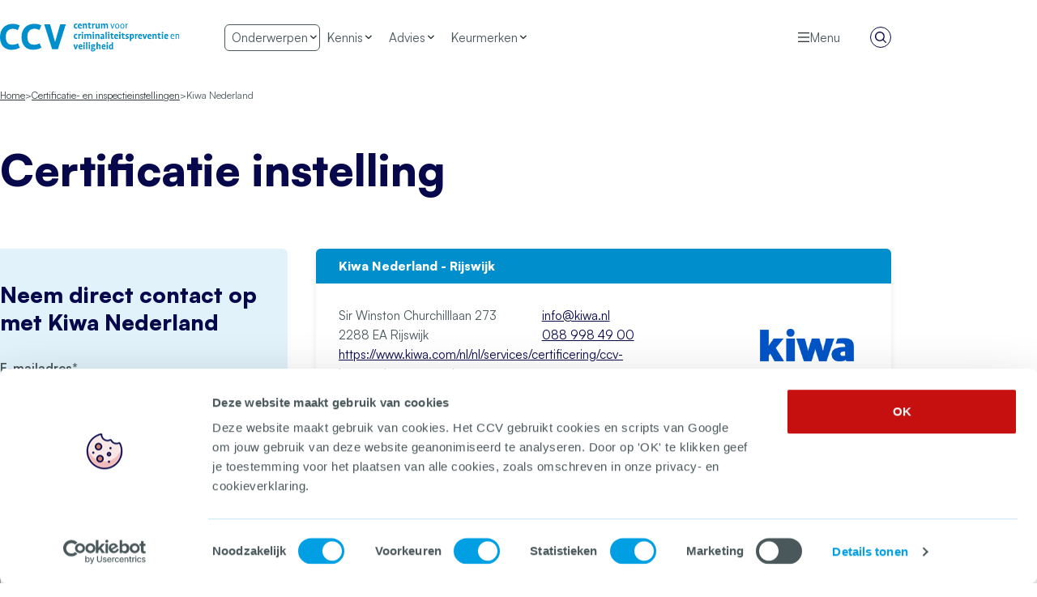

--- FILE ---
content_type: text/html; charset=UTF-8
request_url: https://hetccv.nl/gecertificeerde-instellingen/kiwa-nederland/
body_size: 66950
content:
<!--
  ::::::::::::::::::::::::::::::::::::::::::::::::::::::::::::::::::::::

  Het CCV

  Digital strategy, Design & Development by:

  Lemone
  www.lemone.com
  hello@lemone.com

  %%%:         .          ..     .        .           .        ..
  %%%:     :*%%%%%+. %%%*%%%%+*%%%%#.  =#%%%%*- +%%##%%%%=  =#%%%%#=
  %%%:    -%%#:.-%%# %%%*:-%%%#-:*%%*.%%%=--#%%++%%%-:=%%% *%%+.:*%%+
  %%%:    *%%%######.%%%.  *%%=  -%%*=%%+    %%%+%%+   %%%.%%%#####*:-#*
  %%%+-----%%#-::=*. %%%.  *%%=  -%%*.%%%+-=#%%=+%%+   %%%.+%%*-:  -#%%%
  %%%%%%%%:.+%%%%%*: %%%.  +%%-  -%%*  =#%%%%*- =%%+   %%%. -*%*. *%%%*:

  ::::::::::::::::::::::::::::::::::::::::::::::::::::::::::::::::::::::
-->
<!doctype html>
<html lang="nl-NL" class="scroll-smooth">

<head>
  <meta charset="utf-8">
<script>
var gform;gform||(document.addEventListener("gform_main_scripts_loaded",function(){gform.scriptsLoaded=!0}),document.addEventListener("gform/theme/scripts_loaded",function(){gform.themeScriptsLoaded=!0}),window.addEventListener("DOMContentLoaded",function(){gform.domLoaded=!0}),gform={domLoaded:!1,scriptsLoaded:!1,themeScriptsLoaded:!1,isFormEditor:()=>"function"==typeof InitializeEditor,callIfLoaded:function(o){return!(!gform.domLoaded||!gform.scriptsLoaded||!gform.themeScriptsLoaded&&!gform.isFormEditor()||(gform.isFormEditor()&&console.warn("The use of gform.initializeOnLoaded() is deprecated in the form editor context and will be removed in Gravity Forms 3.1."),o(),0))},initializeOnLoaded:function(o){gform.callIfLoaded(o)||(document.addEventListener("gform_main_scripts_loaded",()=>{gform.scriptsLoaded=!0,gform.callIfLoaded(o)}),document.addEventListener("gform/theme/scripts_loaded",()=>{gform.themeScriptsLoaded=!0,gform.callIfLoaded(o)}),window.addEventListener("DOMContentLoaded",()=>{gform.domLoaded=!0,gform.callIfLoaded(o)}))},hooks:{action:{},filter:{}},addAction:function(o,r,e,t){gform.addHook("action",o,r,e,t)},addFilter:function(o,r,e,t){gform.addHook("filter",o,r,e,t)},doAction:function(o){gform.doHook("action",o,arguments)},applyFilters:function(o){return gform.doHook("filter",o,arguments)},removeAction:function(o,r){gform.removeHook("action",o,r)},removeFilter:function(o,r,e){gform.removeHook("filter",o,r,e)},addHook:function(o,r,e,t,n){null==gform.hooks[o][r]&&(gform.hooks[o][r]=[]);var d=gform.hooks[o][r];null==n&&(n=r+"_"+d.length),gform.hooks[o][r].push({tag:n,callable:e,priority:t=null==t?10:t})},doHook:function(r,o,e){var t;if(e=Array.prototype.slice.call(e,1),null!=gform.hooks[r][o]&&((o=gform.hooks[r][o]).sort(function(o,r){return o.priority-r.priority}),o.forEach(function(o){"function"!=typeof(t=o.callable)&&(t=window[t]),"action"==r?t.apply(null,e):e[0]=t.apply(null,e)})),"filter"==r)return e[0]},removeHook:function(o,r,t,n){var e;null!=gform.hooks[o][r]&&(e=(e=gform.hooks[o][r]).filter(function(o,r,e){return!!(null!=n&&n!=o.tag||null!=t&&t!=o.priority)}),gform.hooks[o][r]=e)}});
</script>

  <meta name="viewport" content="width=device-width, initial-scale=1">

  <script type="text/javascript">
	window.dataLayer = window.dataLayer || [];

	function gtag() {
		dataLayer.
		push(arguments);
	}

	gtag("consent", "default", {
		ad_user_data: "denied",
		ad_personalization: "denied",
		ad_storage: "denied",
		analytics_storage: "denied",
		functionality_storage: "denied",
		personalization_storage: "denied",
		security_storage: "granted",
		wait_for_update: 500,
	});
	gtag("set", "ads_data_redaction", true);
	</script>
<script type="text/javascript">
		(function (w, d, s, l, i) {
		w[l] = w[l] || [];
		w[l].push({'gtm.start': new Date().getTime(), event: 'gtm.js'});
		var f = d.getElementsByTagName(s)[0], j = d.createElement(s), dl = l !== 'dataLayer' ? '&l=' + l : '';
		j.async = true;
		j.src = 'https://www.googletagmanager.com/gtm.js?id=' + i + dl;
		f.parentNode.insertBefore(j, f);
	})(
		window,
		document,
		'script',
		'dataLayer',
		'GTM-NX75QV8'
	);
</script>
<script type="text/javascript"
		id="Cookiebot"
		src="https://consent.cookiebot.com/uc.js"
		data-implementation="wp"
		data-cbid="7c0a89a2-7ffe-4b5f-ab05-2db7f9739e11"
							async	></script>
<title>Kiwa Nederland &#x2d; Het CCV</title>

<!-- The SEO Framework: door Sybre Waaijer -->
<meta name="robots" content="max-snippet:-1,max-image-preview:large,max-video-preview:-1" />
<link rel="canonical" href="https://hetccv.nl/gecertificeerde-instellingen/kiwa-nederland/" />
<meta property="og:type" content="article" />
<meta property="og:locale" content="nl_NL" />
<meta property="og:site_name" content="Het CCV" />
<meta property="og:title" content="Kiwa Nederland" />
<meta property="og:url" content="https://hetccv.nl/gecertificeerde-instellingen/kiwa-nederland/" />
<meta property="og:image" content="https://hetccv.nl/app/uploads/2023/08/cropped-android-chrome-512x512-1.png" />
<meta property="og:image:width" content="512" />
<meta property="og:image:height" content="512" />
<meta property="article:published_time" content="2023-09-14T15:33:51+00:00" />
<meta property="article:modified_time" content="2026-01-09T09:38:54+00:00" />
<meta name="twitter:card" content="summary_large_image" />
<meta name="twitter:title" content="Kiwa Nederland" />
<meta name="twitter:image" content="https://hetccv.nl/app/uploads/2023/08/cropped-android-chrome-512x512-1.png" />
<script type="application/ld+json">{"@context":"https://schema.org","@graph":[{"@type":"WebSite","@id":"https://hetccv.nl/#/schema/WebSite","url":"https://hetccv.nl/","name":"Het CCV","description":"Centrum voor Criminaliteitspreventie en Veiligheid","inLanguage":"nl-NL","potentialAction":{"@type":"SearchAction","target":{"@type":"EntryPoint","urlTemplate":"https://hetccv.nl/zoeken/{search_term_string}/"},"query-input":"required name=search_term_string"},"publisher":{"@type":"Organization","@id":"https://hetccv.nl/#/schema/Organization","name":"Het CCV","url":"https://hetccv.nl/","logo":{"@type":"ImageObject","url":"https://hetccv.nl/app/uploads/2023/08/cropped-android-chrome-512x512-1.png","contentUrl":"https://hetccv.nl/app/uploads/2023/08/cropped-android-chrome-512x512-1.png","width":512,"height":512,"contentSize":"14662"}}},{"@type":"WebPage","@id":"https://hetccv.nl/gecertificeerde-instellingen/kiwa-nederland/","url":"https://hetccv.nl/gecertificeerde-instellingen/kiwa-nederland/","name":"Kiwa Nederland &#x2d; Het CCV","inLanguage":"nl-NL","isPartOf":{"@id":"https://hetccv.nl/#/schema/WebSite"},"breadcrumb":{"@type":"BreadcrumbList","@id":"https://hetccv.nl/#/schema/BreadcrumbList","itemListElement":[{"@type":"ListItem","position":1,"item":"https://hetccv.nl/","name":"Het CCV"},{"@type":"ListItem","position":2,"item":"https://hetccv.nl/gecertificeerde-instellingen/","name":"Certificatie&#x2d; en inspectieinstellingen"},{"@type":"ListItem","position":3,"item":"https://hetccv.nl/certificaat-schema/pentesten/","name":"Pentesten"},{"@type":"ListItem","position":4,"item":"https://hetccv.nl/certificaat-schema/pentesten/pentesten-pentesten/","name":"Pentesten"},{"@type":"ListItem","position":5,"item":"https://hetccv.nl/certificaat-schema/pentesten/pentesten-pentesten/pentesten-pentesten-pentesten/","name":"Pentesten"},{"@type":"ListItem","position":6,"name":"Kiwa Nederland"}]},"potentialAction":{"@type":"ReadAction","target":"https://hetccv.nl/gecertificeerde-instellingen/kiwa-nederland/"},"datePublished":"2023-09-14T15:33:51+00:00","dateModified":"2026-01-09T09:38:54+00:00"}]}</script>
<!-- / The SEO Framework: door Sybre Waaijer | 8.84ms meta | 0.31ms boot -->

<link rel='dns-prefetch' href='//js-eu1.hs-scripts.com' />
<link rel="stylesheet" href="https://hetccv.nl/app/plugins/elasticpress/dist/css/facets-styles.css?ver=c9522f0c99a65a07c9c3"><style id='akismet-widget-style-inline-css'>

			.a-stats {
				--akismet-color-mid-green: #357b49;
				--akismet-color-white: #fff;
				--akismet-color-light-grey: #f6f7f7;

				max-width: 350px;
				width: auto;
			}

			.a-stats * {
				all: unset;
				box-sizing: border-box;
			}

			.a-stats strong {
				font-weight: 600;
			}

			.a-stats a.a-stats__link,
			.a-stats a.a-stats__link:visited,
			.a-stats a.a-stats__link:active {
				background: var(--akismet-color-mid-green);
				border: none;
				box-shadow: none;
				border-radius: 8px;
				color: var(--akismet-color-white);
				cursor: pointer;
				display: block;
				font-family: -apple-system, BlinkMacSystemFont, 'Segoe UI', 'Roboto', 'Oxygen-Sans', 'Ubuntu', 'Cantarell', 'Helvetica Neue', sans-serif;
				font-weight: 500;
				padding: 12px;
				text-align: center;
				text-decoration: none;
				transition: all 0.2s ease;
			}

			/* Extra specificity to deal with TwentyTwentyOne focus style */
			.widget .a-stats a.a-stats__link:focus {
				background: var(--akismet-color-mid-green);
				color: var(--akismet-color-white);
				text-decoration: none;
			}

			.a-stats a.a-stats__link:hover {
				filter: brightness(110%);
				box-shadow: 0 4px 12px rgba(0, 0, 0, 0.06), 0 0 2px rgba(0, 0, 0, 0.16);
			}

			.a-stats .count {
				color: var(--akismet-color-white);
				display: block;
				font-size: 1.5em;
				line-height: 1.4;
				padding: 0 13px;
				white-space: nowrap;
			}
		
</style>
<link rel="stylesheet" href="https://hetccv.nl/app/plugins/elasticpress/dist/css/highlighting-styles.css?ver=252562c4ed9241547293"><link rel="stylesheet" href="https://hetccv.nl/app/themes/hetccv/public/css/app.dea5ad.css">			<!-- DO NOT COPY THIS SNIPPET! Start of Page Analytics Tracking for HubSpot WordPress plugin v10.2.23-->
			<script type="text/javascript" class="hsq-set-content-id" data-content-id="blog-post">
				var _hsq = _hsq || [];
				_hsq.push(["setContentType", "blog-post"]);
			</script>
			<!-- DO NOT COPY THIS SNIPPET! End of Page Analytics Tracking for HubSpot WordPress plugin -->
			<link rel="icon" href="https://hetccv.nl/app/uploads/2023/08/cropped-android-chrome-512x512-1-32x32.png" sizes="32x32">
<link rel="icon" href="https://hetccv.nl/app/uploads/2023/08/cropped-android-chrome-512x512-1-192x192.png" sizes="192x192">
<link rel="apple-touch-icon" href="https://hetccv.nl/app/uploads/2023/08/cropped-android-chrome-512x512-1-180x180.png">
<meta name="msapplication-TileImage" content="https://hetccv.nl/app/uploads/2023/08/cropped-android-chrome-512x512-1-270x270.png">
</head>

<body class="ccv-cpt-institute-template-default single single-ccv-cpt-institute postid-9290 wp-embed-responsive kiwa-nederland">
    
  <div id="app" class="app-section | overflow-x-hidden">
    <a class="sr-only focus:not-sr-only" href="#main">
  Ga naar de inhoud
</a>


<header x-data="mainNavigation" class="banner py-5 md:py-7">
  <div class="wrapper | grid grid-cols-2 relative md:flex items-center">

    <!-- Mobile navigation: Toggle menu -->
    <div class="col-start-1 row-start-1 md:hidden">
      <button
        x-on:click="open = true"
        class="flex items-center gap-2 text-grey-500">
        <svg aria-hidden="true" class="w-4 text-grey-800" width="16" height="16" xmlns="http://www.w3.org/2000/svg">
  <g stroke="none" stroke-width="1" fill="currentColor" fill-rule="evenodd">
    <rect class="top" x="1" y="2" width="14" height="1.3333"></rect>
    <rect class="middle" x="1" y="7.3333" width="14" height="1.3333"></rect>
    <rect class="bottom" x="1" y="12.6666" width="14" height="1.3333"></rect>
  </g>
</svg>
        Menu
      </button>
    </div>

    <a class="brand | col-start-1 col-span-2 row-start-1  justify-self-center" href="https://hetccv.nl/">
      <img src="https://hetccv.nl/app/themes/hetccv/public/svg/logo/ccv.2d055c.svg" class="h-6 md:h-9" alt="Het Centrum voor Criminaliteitspreventie en Veiligheid">
      <span class="sr-only">Het CCV</span>
    </a>

    <!-- Desktop navigation: main -->
    <nav x-popover:group class="hidden md:flex gap-4 ml-6 lg:ml-14 text-base">

            <div x-data x-popover>
            <div x-popover:overlay x-cloak class="fixed inset-0 top-0 bg-blue-800 bg-opacity-80 z-50"></div>
            <button x-popover:button type="button" class="navigation-button | primary-action">
                <span>Onderwerpen</span>
                <svg aria-hidden="true" class="w-3.5 | transition-transform" xmlns="http://www.w3.org/2000/svg" viewBox="0 0 16 16">
  <path fill="currentColor" fill-rule="evenodd" d="M11.415 5 7.8 8.479 4.185 5 3 6.141l4.8 4.619 4.8-4.619z" />
</svg>
                <span class="arrow"></span>
            </button>
            <div x-popover:panel x-cloak focus x-transition:enter="transition ease-out duration-300"
                x-transition:enter-start="opacity-0 -translate-x-1/2 scale-90"
                x-transition:enter-end="opacity-100 -translate-x-1/2 scale-100"
                x-transition:leave="transition ease-in duration-75"
                x-transition:leave-start="opacity-100 -translate-x-1/2 scale-100"
                x-transition:leave-end="opacity-0 -translate-x-1/2 scale-90" class="dropdown dropdown--themes">
                <div class="md:col-span-full lg:col-span-7 px-8 py-4">
                  <div class="flex gap-6 text-clamp-sm items-start">
                    <div class="subject-wrapper | w-full">
  <h4 class="text-base leading-relaxed whitespace-nowrap">
    Populaire onderwerpen
  </h4>

  <div class="grid grid-cols-2">
          <a href="https://hetccv.nl/themas/veilige-woon-leefomgeving/buurtbemiddeling/" class="menu-themes-item | flex items-center h-12 py-2 leading-none text-blue-800 no-underline " >
        <span>Buurtbemiddeling </span>
      </a>
          <a href="https://hetccv.nl/themas/cyberveiligheid/cybercrime/" class="menu-themes-item | flex items-center h-12 py-2 leading-none text-blue-800 no-underline " >
        <span>Cybercrime </span>
      </a>
          <a href="https://hetccv.nl/themas/georganiseerde-criminaliteit-en-ondermijning/drugscriminaliteit/" class="menu-themes-item | flex items-center h-12 py-2 leading-none text-blue-800 no-underline " >
        <span>Drugscriminaliteit </span>
      </a>
          <a href="https://hetccv.nl/themas/high-impact-crimes/heling/" class="menu-themes-item | flex items-center h-12 py-2 leading-none text-blue-800 no-underline " >
        <span>Heling </span>
      </a>
          <a href="https://hetccv.nl/themas/integraal-veiligheidsbeleid/integraal-veiligheidsbeleid/" class="menu-themes-item | flex items-center h-12 py-2 leading-none text-blue-800 no-underline " >
        <span>Integraal veiligheidsbeleid </span>
      </a>
          <a href="https://hetccv.nl/themas/veilige-woon-leefomgeving/veiligheidsbeleving/" class="menu-themes-item | flex items-center h-12 py-2 leading-none text-blue-800 no-underline " >
        <span>Veiligheids­beleving </span>
      </a>
          <a href="https://hetccv.nl/themas/high-impact-crimes/wapens-en-jongeren-toolbox/" class="menu-themes-item | flex items-center h-12 py-2 leading-none text-blue-800 no-underline " >
        <span>Wapens en Jongeren toolbox </span>
      </a>
          <a href="https://hetccv.nl/themas/integraal-veiligheidsbeleid/weerbaar-bestuur/" class="menu-themes-item | flex items-center h-12 py-2 leading-none text-blue-800 no-underline " >
        <span>Weerbaar Bestuur </span>
      </a>
          <a href="https://hetccv.nl/themas/veilige-woon-leefomgeving/wet-bestrijding-voetbalvandalisme-en-overlast-mbveo/" class="menu-themes-item | flex items-center h-12 py-2 leading-none text-blue-800 no-underline " >
        <span>Wet Bestrijding Voetbalvandalisme en Overlast (MBVEO) </span>
      </a>
          <a href="https://hetccv.nl/themas/veilige-woon-leefomgeving/woonoverlast/" class="menu-themes-item | flex items-center h-12 py-2 leading-none text-blue-800 no-underline " >
        <span>Woonoverlast </span>
      </a>
      </div>

  <a href="https://hetccv.nl/onderwerpen/" class="button button--link | justify-end w-full mt-4">
      Bekijk alle onderwerpen
      <svg aria-hidden="true" class="w-3.5 | group-hover:rotate-180 transition-transform" xmlns="http://www.w3.org/2000/svg" viewBox="0 0 16 16">
  <path fill="currentColor" fill-rule="evenodd" d="M14.945 8.304A.62.62 0 0 0 15 8.028c0-.11-.018-.228-.055-.35a.433.433 0 0 1-.082-.111.88.88 0 0 0-.082-.129l-4.673-4.717a.78.78 0 0 0-.547-.221.78.78 0 0 0-.548.221.795.795 0 0 0-.219.553c0 .209.073.393.219.553l3.359 3.39H1.785c-.243 0-.435.07-.575.212-.14.141-.21.328-.21.562 0 .245.07.439.21.58.14.141.332.212.575.212h10.587l-3.359 3.372a.795.795 0 0 0-.219.553c0 .209.073.393.219.552a.813.813 0 0 0 .548.24.85.85 0 0 0 .283-.055.612.612 0 0 0 .264-.185l4.673-4.716.11-.111a.178.178 0 0 0 .054-.129Z"/>
</svg>
  </a>
</div>
                  </div>
                </div>

                <aside class="block md:col-span-full lg:col-span-5 px-8 pt-4 pb-7 bg-blue-300">
                  <h4 class="text-base leading-relaxed whitespace-nowrap">Populaire thema's</h4>

                  <div class="basis-1/2 grid">
    <a href="https://hetccv.nl/themas/cyberveiligheid/" class="menu-themes-item | flex items-center gap-3 h-16 py-2 leading-none text-blue-800 no-underline " >
    <svg class="icon--theme | shrink-0 h-6 md:h-8" xmlns="http://www.w3.org/2000/svg" viewBox="0 0 52 52"><g fill="none" fill-rule="evenodd"><path fill="#009FE3" d="m12.87 46.693-5.743-1.15c-2.68-.766-3.638-2.3-2.872-4.599.766-2.3 2.298-7.282 4.595-14.948l6.892-4.599-1.149-3.45v-1.724L22.06 5.3C23.21 3.767 24.74 3 26.654 3c1.915 0 3.446.767 4.595 2.3l6.317 8.623c.766.767.766 2.108 0 4.025-.765 1.916-1.148 3.258-1.148 4.024l5.169 2.3c1.148.383 2.106 1.916 2.871 4.599.766 2.683 1.915 6.324 3.446 10.923.383 3.45-.383 5.366-2.297 5.75-1.914.383-3.637.766-5.169 1.15H12.87Z"/><g stroke="#07074C" stroke-linecap="round" stroke-width="2"><path fill="#FFC8BB" stroke-linejoin="round" d="m26 12.942-6 3.01 2.038 5.961c.54 1.323 1.917 1.986 3.311 1.986h1.259c1.394 0 2.859-.663 3.4-1.986l2.007-5.96L26 12.942Z"/><path d="m34.754 25.805 2.8-8.2c.336-.913.538-2.402 0-3.202L31.262 5.82C30.072 4.052 28.13 3 26.06 3c-2.142 0-4.14 1.126-5.316 2.997l-6.176 8.57c-.497.792-.517 2.155-.19 3.038l3.38 8.282"/></g><path fill="#AAB2B5" stroke="#07074C" stroke-linejoin="round" stroke-width="2" d="M13 31.088h26V49H13z"/><path stroke="#07074C" stroke-width="2" d="m36.65 21.37 5.112 3.07a4.454 4.454 0 0 1 1.952 2.522l4.027 13.487c.594 1.99-.479 4.093-2.46 4.82L39 46.36M15.804 21.172l-5.406 3.268a4.454 4.454 0 0 0-1.953 2.522L4.42 40.45c-.594 1.99.478 4.093 2.46 4.82L13 46.36"/></g></svg>
    <span>Cyberveiligheid </span>
  </a>
    <a href="https://hetccv.nl/themas/integraal-veiligheidsbeleid/" class="menu-themes-item | flex items-center gap-3 h-16 py-2 leading-none text-blue-800 no-underline " >
    <svg class="icon--theme | shrink-0 h-6 md:h-8" xmlns="http://www.w3.org/2000/svg" viewBox="0 0 52 52"><g fill="none" fill-rule="evenodd" stroke="#07074C" stroke-width="2"><g stroke-linecap="round" transform="translate(3 29.987)"><ellipse cx="8.989" cy="6.502" fill="#009FE3" stroke-linejoin="round" rx="4.494" ry="4.501"/><path fill="#DF191A" d="M34.54 20.013a11.942 11.942 0 0 0-11.57-9.003 11.942 11.942 0 0 0-11.567 9.003h23.136Z"/><path fill="#009FE3" d="M17.977 20.006a9.279 9.279 0 0 0-8.988-6.995c-4.24 0-7.941 2.88-8.989 6.995h17.977Z"/><ellipse cx="36.953" cy="6.502" fill="#AAB2B5" stroke-linejoin="round" rx="4.494" ry="4.501"/><path fill="#AAB2B5" d="M27.964 20.006a9.279 9.279 0 0 1 8.989-6.995c4.24 0 7.94 2.88 8.989 6.995H27.964Z"/><ellipse cx="22.971" cy="4.501" fill="#DF191A" stroke-linejoin="round" rx="4.494" ry="4.501"/></g><path fill="#FFF" stroke-linecap="round" stroke-linejoin="round" d="M49 21.5c0 .718-.583 1.3-1.302 1.3h-7.656V28l-4.866-5.2H27.96l-1.975 4.157-1.971-4.157H17.33L12.12 28v-5.2H5.301c-.72 0-1.303-.582-1.303-1.3V3.3c0-.718.583-1.3 1.303-1.3h42.396C48.417 2 49 2.582 49 3.3v18.2Z"/><path stroke-linecap="round" stroke-linejoin="round" d="M11.893 8.601a2.499 2.499 0 0 0-.31 3.52 2.499 2.499 0 0 0 3.52.305 2.499 2.499 0 0 0 .31-3.52 2.499 2.499 0 0 0-3.52-.305ZM24.89 6.592a2.499 2.499 0 0 0-.31 3.52 2.499 2.499 0 0 0 3.52.306 2.499 2.499 0 0 0 .31-3.52 2.499 2.499 0 0 0-3.52-.306Zm-.006 7.995a2.499 2.499 0 0 0-.311 3.52 2.499 2.499 0 0 0 3.52.306 2.499 2.499 0 0 0 .311-3.52 2.499 2.499 0 0 0-3.52-.306h0Zm12.998-4.007a2.499 2.499 0 0 0-.31 3.52 2.499 2.499 0 0 0 3.52.305 2.499 2.499 0 0 0 .311-3.52 2.499 2.499 0 0 0-3.52-.305Z"/><path d="m16.255 9.922 8.068-1.503M29.025 16.31l7.773-2.867"/><path stroke-linecap="square" d="M26.47 11.48v2"/></g></svg>
    <span>Integraal veiligheidsbeleid </span>
  </a>
  </div>

<div class="basis-1/2 grid">
    <a href="https://hetccv.nl/themas/georganiseerde-criminaliteit-en-ondermijning/" class="menu-themes-item | flex items-center gap-3 h-16 py-2 leading-none text-blue-800 no-underline " >
    <svg class="icon--theme | shrink-0 h-6 md:h-8" xmlns="http://www.w3.org/2000/svg" viewBox="0 0 52 52"><g fill="none" fill-rule="evenodd" transform="translate(5 1.976)"><g transform="translate(0 4)"><path fill="#009FE3" stroke="#07074C" stroke-linecap="round" stroke-width="2" d="M21 35.484V43H0v-2.08a3.758 3.758 0 0 1 1.406-2.967A26.512 26.512 0 0 1 14.61 33L21 35.484Z"/><path fill="#009FE3" stroke="#07074C" stroke-width="2" d="M15 28.577v8l6-1.582v-4.54"/><path fill="#FFC8BB" stroke="#07074C" stroke-linecap="round" stroke-width="2" d="M21 30.477V15H10.044c-1.218 0-1.827.92-1.827 2.76-.046.683.1 1.366.423 1.97a3.685 3.685 0 0 0 1.404 1.455 1.824 1.824 0 0 1 1.044 1.356c.8 4.807 6.466 7.936 8.999 7.936H21Z"/><path stroke="#07074C" stroke-linecap="round" stroke-linejoin="round" stroke-width="2" d="M17.348 23.273a3.6 3.6 0 0 0 2.48.909h.518"/><path fill="#009FE3" stroke="#07074C" stroke-width="2" d="M9.13 12.093v.046c0 3.013 4.905 5.454 10.957 5.454 6.052 0 .885.166.913 0 .429-2.561 2.766-5.173 0-6.454-1.844-.854-5.8-1.234-11.87-1.139v2.093Z"/><path fill="#009FE3" stroke="#07074C" stroke-width="2" d="M20.092 0a.894.894 0 0 0-.584.218c-3.385 2.92-7.87 3.547-12.48 2.605a.883.883 0 0 0-.47.032.912.912 0 0 0-.391.271.978.978 0 0 0-.18.924l1.825 5.656c.121.377.354.705.665.937.31.232.685.357 1.068.357h10.547"/><circle cx="20.261" cy="7.111" r="2" fill="#07074C"/></g><g stroke="#07074C"><path fill="#DF191A" stroke-linecap="round" stroke-width="2" d="M21 39.484V47h21v-2.08a3.758 3.758 0 0 0-1.406-2.967A26.512 26.512 0 0 0 27.39 37L21 39.484Z"/><path fill="#DF191A" stroke-linecap="round" stroke-width="2" d="m21 33.637.002 5.454c2.74 0 4.747-.76 6.39-1.818v-5.091L21 33.637Z"/><path fill="#FFC8BB" stroke-width="2" d="M21.913 9c6.052 0 10.957 4.884 10.957 10.91v3.635c0 6.025-4.905 10.91-10.957 10.91"/><path stroke-linecap="round" stroke-width="2" d="M21.457 28.182h3.652"/><path fill="#FFC8BB" stroke-linecap="round" stroke-width="1.818" d="M23.74 19.091a2.843 2.843 0 0 0 2.738 2.727 2.915 2.915 0 0 0 2.74-2.727 1.886 1.886 0 0 0-1.827-1.818c-1.826 0-3.652.814-3.652 1.818Z"/></g><path stroke="#07074C" stroke-linejoin="round" stroke-width="2" d="M21 0v50"/><path fill="#07074C" d="m21.214 14.73 11.694-.87v5.076c0 3.383-.208 5.62-.208 5.62l-11.486-2.76V14.73Z"/><path fill="#FFF" d="m25.525 19.998 3.692-.907c-.266 1.212-.875 1.818-1.826 1.818-.95 0-1.572-.304-1.866-.911Z"/><path fill="#AAB2B5" stroke="#07074C" stroke-width="2" d="M21 15h12.052c0-6.627-5.396-12-12.052-12v12Z"/><rect width="12.609" height="4" x="21.087" y="14" fill="#AAB2B5" stroke="#07074C" stroke-width="2" rx=".909"/></g></svg>
    <span>Georganiseerde criminaliteit en ondermijning </span>
  </a>
    <a href="https://hetccv.nl/themas/veilige-woon-leefomgeving/" class="menu-themes-item | flex items-center gap-3 h-16 py-2 leading-none text-blue-800 no-underline " >
    <svg class="icon--theme | shrink-0 h-6 md:h-8" xmlns="http://www.w3.org/2000/svg" viewBox="0 0 52 52"><g fill="none" fill-rule="evenodd" stroke="#07074C" stroke-width="2"><path fill="#AAB2B5" d="M46 13.507 33 4.5l-13 9.007V34.5h26z"/><path fill="#DF191A" d="m30 25.463-13-8.965-13 8.965v17.035h26z"/><path fill="#009FE3" d="m48 30.523-13-9.026-13 9.026v16.974h26z"/><path fill="#009FE3" d="M31 35.502h8V47.5h-8z"/></g></svg>
    <span>Veilige woon- en leefomgeving </span>
  </a>
  </div>

                  <a href="https://hetccv.nl/themas/" class="button button--link | justify-end w-full"
                    >
                    Bekijk alle thema's
                    <svg aria-hidden="true" class="w-3.5 | group-hover:rotate-180 transition-transform" xmlns="http://www.w3.org/2000/svg" viewBox="0 0 16 16">
  <path fill="currentColor" fill-rule="evenodd" d="M14.945 8.304A.62.62 0 0 0 15 8.028c0-.11-.018-.228-.055-.35a.433.433 0 0 1-.082-.111.88.88 0 0 0-.082-.129l-4.673-4.717a.78.78 0 0 0-.547-.221.78.78 0 0 0-.548.221.795.795 0 0 0-.219.553c0 .209.073.393.219.553l3.359 3.39H1.785c-.243 0-.435.07-.575.212-.14.141-.21.328-.21.562 0 .245.07.439.21.58.14.141.332.212.575.212h10.587l-3.359 3.372a.795.795 0 0 0-.219.553c0 .209.073.393.219.552a.813.813 0 0 0 .548.24.85.85 0 0 0 .283-.055.612.612 0 0 0 .264-.185l4.673-4.716.11-.111a.178.178 0 0 0 .054-.129Z"/>
</svg>
                  </a>
                </aside>
            </div>
        </div>
    
    
                                        <div x-data x-popover class="relative">
                    <div x-popover:overlay x-cloak class="fixed inset-0 top-0 bg-blue-800 bg-opacity-80 z-50"></div>
                    <button x-popover:button type="button" class="navigation-button">
                        <span>Kennis</span>
                        <svg aria-hidden="true" class="w-3.5 | transition-transform" xmlns="http://www.w3.org/2000/svg" viewBox="0 0 16 16">
  <path fill="currentColor" fill-rule="evenodd" d="M11.415 5 7.8 8.479 4.185 5 3 6.141l4.8 4.619 4.8-4.619z" />
</svg>
                    </button>
                    <div x-popover:panel focus x-cloak x-transition:enter="transition ease-out duration-300"
                        x-transition:enter-start="opacity-0 -translate-x-1/2 scale-90"
                        x-transition:enter-end="opacity-100 -translate-x-1/2 scale-100"
                        x-transition:leave="transition ease-in duration-75"
                        x-transition:leave-start="opacity-100 -translate-x-1/2 scale-100"
                        x-transition:leave-end="opacity-0 -translate-x-1/2 scale-90" class="dropdown">
                        <div class="flex justify-between items-center gap-4 pb-1">
                            <h4 class="text-base leading-relaxed whitespace-nowrap">Meer weten over</h4>
                            <a href="/kennis" class="button button--link"
                                >
                                Kennis
                                <svg aria-hidden="true" class="w-3.5 | group-hover:rotate-180 transition-transform" xmlns="http://www.w3.org/2000/svg" viewBox="0 0 16 16">
  <path fill="currentColor" fill-rule="evenodd" d="M14.945 8.304A.62.62 0 0 0 15 8.028c0-.11-.018-.228-.055-.35a.433.433 0 0 1-.082-.111.88.88 0 0 0-.082-.129l-4.673-4.717a.78.78 0 0 0-.547-.221.78.78 0 0 0-.548.221.795.795 0 0 0-.219.553c0 .209.073.393.219.553l3.359 3.39H1.785c-.243 0-.435.07-.575.212-.14.141-.21.328-.21.562 0 .245.07.439.21.58.14.141.332.212.575.212h10.587l-3.359 3.372a.795.795 0 0 0-.219.553c0 .209.073.393.219.552a.813.813 0 0 0 .548.24.85.85 0 0 0 .283-.055.612.612 0 0 0 .264-.185l4.673-4.716.11-.111a.178.178 0 0 0 .054-.129Z"/>
</svg>
                            </a>
                        </div>
                        <div class="menu-items">
                            <ul>
                                                                    <li class="menu-item menu-trainingen ">
  <a href="/kennis/?type=trainingen" >Trainingen</a>
</li>
                                                                    <li class="menu-item menu-e-learnings ">
  <a href="/kennis/?type=e-learnings" >E-learnings</a>
</li>
                                                                    <li class="menu-item menu-webinars ">
  <a href="https://hetccv.nl/webinars/" >Webinars</a>
</li>
                                                                    <li class="menu-item menu-podcasts ">
  <a href="https://hetccv.nl/podcasts/" >Podcasts</a>
</li>
                                                                    <li class="menu-item menu-360-gradenvideos ">
  <a href="https://hetccv.nl/advies/360-gradenvideos/" >360 gradenvideo’s</a>
</li>
                                                            </ul>
                        </div>
                    </div>
                </div>
                                                <div x-data x-popover class="relative">
                    <div x-popover:overlay x-cloak class="fixed inset-0 top-0 bg-blue-800 bg-opacity-80 z-50"></div>
                    <button x-popover:button type="button" class="navigation-button">
                        <span>Advies</span>
                        <svg aria-hidden="true" class="w-3.5 | transition-transform" xmlns="http://www.w3.org/2000/svg" viewBox="0 0 16 16">
  <path fill="currentColor" fill-rule="evenodd" d="M11.415 5 7.8 8.479 4.185 5 3 6.141l4.8 4.619 4.8-4.619z" />
</svg>
                    </button>
                    <div x-popover:panel focus x-cloak x-transition:enter="transition ease-out duration-300"
                        x-transition:enter-start="opacity-0 -translate-x-1/2 scale-90"
                        x-transition:enter-end="opacity-100 -translate-x-1/2 scale-100"
                        x-transition:leave="transition ease-in duration-75"
                        x-transition:leave-start="opacity-100 -translate-x-1/2 scale-100"
                        x-transition:leave-end="opacity-0 -translate-x-1/2 scale-90" class="dropdown">
                        <div class="flex justify-between items-center gap-4 pb-1">
                            <h4 class="text-base leading-relaxed whitespace-nowrap">Meer weten over</h4>
                            <a href="https://hetccv.nl/advies/" class="button button--link"
                                >
                                Advies
                                <svg aria-hidden="true" class="w-3.5 | group-hover:rotate-180 transition-transform" xmlns="http://www.w3.org/2000/svg" viewBox="0 0 16 16">
  <path fill="currentColor" fill-rule="evenodd" d="M14.945 8.304A.62.62 0 0 0 15 8.028c0-.11-.018-.228-.055-.35a.433.433 0 0 1-.082-.111.88.88 0 0 0-.082-.129l-4.673-4.717a.78.78 0 0 0-.547-.221.78.78 0 0 0-.548.221.795.795 0 0 0-.219.553c0 .209.073.393.219.553l3.359 3.39H1.785c-.243 0-.435.07-.575.212-.14.141-.21.328-.21.562 0 .245.07.439.21.58.14.141.332.212.575.212h10.587l-3.359 3.372a.795.795 0 0 0-.219.553c0 .209.073.393.219.552a.813.813 0 0 0 .548.24.85.85 0 0 0 .283-.055.612.612 0 0 0 .264-.185l4.673-4.716.11-.111a.178.178 0 0 0 .054-.129Z"/>
</svg>
                            </a>
                        </div>
                        <div class="menu-items">
                            <ul>
                                                                    <li class="menu-item menu-expertteam-georganiseerde-criminaliteit-en-ondermijning ">
  <a href="https://hetccv.nl/advies/aanbod-expertteam-georganiseerde-criminaliteit-en-ondermijning/" >Expertteam Georganiseerde criminaliteit en ondermijning</a>
</li>
                                                                    <li class="menu-item menu-expertteam-gedrag ">
  <a href="https://hetccv.nl/advies/aanbod-expertteam-gedrag/" >Expertteam gedrag</a>
</li>
                                                                    <li class="menu-item menu-expertteam-jeugd ">
  <a href="https://hetccv.nl/advies/aanbod-expertteam-jeugd/" >Expertteam jeugd</a>
</li>
                                                            </ul>
                        </div>
                    </div>
                </div>
                                                <div x-data x-popover class="relative">
                    <div x-popover:overlay x-cloak class="fixed inset-0 top-0 bg-blue-800 bg-opacity-80 z-50"></div>
                    <button x-popover:button type="button" class="navigation-button">
                        <span>Keurmerken</span>
                        <svg aria-hidden="true" class="w-3.5 | transition-transform" xmlns="http://www.w3.org/2000/svg" viewBox="0 0 16 16">
  <path fill="currentColor" fill-rule="evenodd" d="M11.415 5 7.8 8.479 4.185 5 3 6.141l4.8 4.619 4.8-4.619z" />
</svg>
                    </button>
                    <div x-popover:panel focus x-cloak x-transition:enter="transition ease-out duration-300"
                        x-transition:enter-start="opacity-0 -translate-x-1/2 scale-90"
                        x-transition:enter-end="opacity-100 -translate-x-1/2 scale-100"
                        x-transition:leave="transition ease-in duration-75"
                        x-transition:leave-start="opacity-100 -translate-x-1/2 scale-100"
                        x-transition:leave-end="opacity-0 -translate-x-1/2 scale-90" class="dropdown">
                        <div class="flex justify-between items-center gap-4 pb-1">
                            <h4 class="text-base leading-relaxed whitespace-nowrap">Meer weten over</h4>
                            <a href="https://hetccv.nl/keurmerken/" class="button button--link"
                                >
                                Keurmerken
                                <svg aria-hidden="true" class="w-3.5 | group-hover:rotate-180 transition-transform" xmlns="http://www.w3.org/2000/svg" viewBox="0 0 16 16">
  <path fill="currentColor" fill-rule="evenodd" d="M14.945 8.304A.62.62 0 0 0 15 8.028c0-.11-.018-.228-.055-.35a.433.433 0 0 1-.082-.111.88.88 0 0 0-.082-.129l-4.673-4.717a.78.78 0 0 0-.547-.221.78.78 0 0 0-.548.221.795.795 0 0 0-.219.553c0 .209.073.393.219.553l3.359 3.39H1.785c-.243 0-.435.07-.575.212-.14.141-.21.328-.21.562 0 .245.07.439.21.58.14.141.332.212.575.212h10.587l-3.359 3.372a.795.795 0 0 0-.219.553c0 .209.073.393.219.552a.813.813 0 0 0 .548.24.85.85 0 0 0 .283-.055.612.612 0 0 0 .264-.185l4.673-4.716.11-.111a.178.178 0 0 0 .054-.129Z"/>
</svg>
                            </a>
                        </div>
                        <div class="menu-items">
                            <ul>
                                                                    <li class="menu-item menu-brandbeveiliging ">
  <a href="/keurmerken/brandbeveiliging/" >Brandbeveiliging</a>
</li>
                                                                    <li class="menu-item menu-cybersecurity ">
  <a href="/keurmerken/cybersecurity/" >Cybersecurity</a>
</li>
                                                                    <li class="menu-item menu-inbraakbeveiliging ">
  <a href="https://hetccv.nl/keurmerken/inbraakbeveiliging/" >Inbraakbeveiliging</a>
</li>
                                                                    <li class="menu-item menu-voertuigbeveiliging ">
  <a href="/keurmerken/voertuigbeveiliging/keurmerk-ccv-voertuigbeveiliging/" >Voertuigbeveiliging</a>
</li>
                                                                    <li class="menu-item menu-veilig-ondernemen ">
  <a href="https://hetccv.nl/keurmerken/veilig-ondernemen/keurmerk-veilig-ondernemen/" >Veilig ondernemen</a>
</li>
                                                                    <li class="menu-item menu-over-certificeren ">
  <a href="/keurmerken/over-certificeren/" >Over certificeren</a>
</li>
                                                                    <li class="menu-item menu-gekwalificeerde-bedrijven ">
  <a href="/bedrijven/" >Gekwalificeerde bedrijven</a>
</li>
                                                            </ul>
                        </div>
                    </div>
                </div>
                        </nav>

    <div class="ml-auto"></div>

    <!-- Desktop navigation: secondary -->
          <nav x-data x-popover class="relative hidden md:flex mr-7 text-base">
        <div x-popover:overlay x-cloak class="fixed inset-0 top-0 bg-blue-800 bg-opacity-80 z-50"></div>
        <button x-popover:button type="button" class="navigation-button">
          <span class="button__icon">
            <svg aria-hidden="true" class="w-4 text-grey-800" width="16" height="16" xmlns="http://www.w3.org/2000/svg">
  <g stroke="none" stroke-width="1" fill="currentColor" fill-rule="evenodd">
    <rect class="top" x="1" y="2" width="14" height="1.3333"></rect>
    <rect class="middle" x="1" y="7.3333" width="14" height="1.3333"></rect>
    <rect class="bottom" x="1" y="12.6666" width="14" height="1.3333"></rect>
  </g>
</svg>
          </span>
          <span class="button__label | font-normal">Menu</span>
        </button>
        <div
          x-popover:panel
          x-cloak
          x-transition:enter="transition ease-out duration-300"
          x-transition:enter-start="opacity-0 -translate-x-1/2 scale-90"
          x-transition:enter-end="opacity-100 -translate-x-1/2 scale-100"
          x-transition:leave="transition ease-in duration-75"
          x-transition:leave-start="opacity-100 -translate-x-1/2 scale-100"
          x-transition:leave-end="opacity-0 -translate-x-1/2 scale-90"
          class="dropdown">
          <div class="menu-site-menu-container"><ul id="menu-site-menu" class="menu-items"><li id="menu-item-24055" class="menu-item menu-item-type-post_type menu-item-object-page menu-item-home menu-item-24055"><a href="https://hetccv.nl/">Home</a></li>
<li id="menu-item-189" class="menu-item menu-item-type-post_type menu-item-object-page menu-item-189"><a href="https://hetccv.nl/over-het-ccv/">Over het CCV</a></li>
<li id="menu-item-159" class="menu-item menu-item-type-post_type menu-item-object-page current_page_parent menu-item-159"><a href="https://hetccv.nl/nieuws/">Nieuws</a></li>
<li id="menu-item-24052" class="menu-item menu-item-type-custom menu-item-object-custom menu-item-24052"><a href="/agenda">Agenda</a></li>
<li id="menu-item-24053" class="menu-item menu-item-type-post_type menu-item-object-page menu-item-24053"><a href="https://hetccv.nl/over-het-ccv/contact/">Contact</a></li>
<li id="menu-item-50922" class="menu-item menu-item-type-post_type menu-item-object-page menu-item-50922"><a href="https://hetccv.nl/ccv-nieuwsbrief/">Nieuwsbrief</a></li>
</ul></div>
        </div>
      </nav>
    
    <!-- Mobile navigation -->
<!-- Mobile navigation: dropdown -->
<div x-dialog x-cloak x-model="open" class="menu | absolute md:hidden">

    <!-- Mobile Menu: Overlay -->
    <div x-dialog:overlay class="fixed inset-0 top-16 bg-blue-800 bg-opacity-80 z-50"></div>

    <!-- Mobile Menu: Panel -->
    <div x-dialog:panel x-transition:enter="transition ease-out duration-300"
        x-transition:enter-start="translate-y-4 opacity-0" x-transition:enter-end="translate-y-0 opacity-100"
        x-transition:leave="transition ease-in duration-100" x-transition:leave-start="translate-y-0 opacity-100"
        x-transition:leave-end="translate-y-4 opacity-0" class="fixed inset-x-0 top-16 overflow-y-scroll z-50 bg-white"
        style="max-height: calc(100vh - 4rem)">
        <nav x-data class="grid md:hidden">

            <!-- Mobile Menu: Sub Menu: Theme -->
            
                            <div x-disclosure>
                    <button x-disclosure:button type="button" :class="$disclosure.isOpen && 'bg-red-500 text-white'"
                        class="flex items-center gap-2 w-full p-4">
                        <span class="">Thema’s</span>
                        <svg aria-hidden="true" :class="$disclosure.isOpen && 'rotate-180'" class="w-3.5 | group-hover:rotate-180 transition-transform" xmlns="http://www.w3.org/2000/svg" viewBox="0 0 16 16">
  <path fill="currentColor" fill-rule="evenodd" d="M11.415 5 7.8 8.479 4.185 5 3 6.141l4.8 4.619 4.8-4.619z" />
</svg>
                    </button>
                    <div x-disclosure:panel x-collapse class="grid px-4 pt-5 bg-blue-100">
                      <div class="subject-wrapper | w-full">
  <h4 class="text-base leading-relaxed whitespace-nowrap">
    Populaire onderwerpen
  </h4>

  <div class="grid grid-cols-2">
          <a href="https://hetccv.nl/themas/veilige-woon-leefomgeving/buurtbemiddeling/" class="menu-themes-item | flex items-center h-12 py-2 leading-none text-blue-800 no-underline " >
        <span>Buurtbemiddeling </span>
      </a>
          <a href="https://hetccv.nl/themas/cyberveiligheid/cybercrime/" class="menu-themes-item | flex items-center h-12 py-2 leading-none text-blue-800 no-underline " >
        <span>Cybercrime </span>
      </a>
          <a href="https://hetccv.nl/themas/georganiseerde-criminaliteit-en-ondermijning/drugscriminaliteit/" class="menu-themes-item | flex items-center h-12 py-2 leading-none text-blue-800 no-underline " >
        <span>Drugscriminaliteit </span>
      </a>
          <a href="https://hetccv.nl/themas/high-impact-crimes/heling/" class="menu-themes-item | flex items-center h-12 py-2 leading-none text-blue-800 no-underline " >
        <span>Heling </span>
      </a>
          <a href="https://hetccv.nl/themas/integraal-veiligheidsbeleid/integraal-veiligheidsbeleid/" class="menu-themes-item | flex items-center h-12 py-2 leading-none text-blue-800 no-underline " >
        <span>Integraal veiligheidsbeleid </span>
      </a>
          <a href="https://hetccv.nl/themas/veilige-woon-leefomgeving/veiligheidsbeleving/" class="menu-themes-item | flex items-center h-12 py-2 leading-none text-blue-800 no-underline " >
        <span>Veiligheids­beleving </span>
      </a>
          <a href="https://hetccv.nl/themas/high-impact-crimes/wapens-en-jongeren-toolbox/" class="menu-themes-item | flex items-center h-12 py-2 leading-none text-blue-800 no-underline " >
        <span>Wapens en Jongeren toolbox </span>
      </a>
          <a href="https://hetccv.nl/themas/integraal-veiligheidsbeleid/weerbaar-bestuur/" class="menu-themes-item | flex items-center h-12 py-2 leading-none text-blue-800 no-underline " >
        <span>Weerbaar Bestuur </span>
      </a>
          <a href="https://hetccv.nl/themas/veilige-woon-leefomgeving/wet-bestrijding-voetbalvandalisme-en-overlast-mbveo/" class="menu-themes-item | flex items-center h-12 py-2 leading-none text-blue-800 no-underline " >
        <span>Wet Bestrijding Voetbalvandalisme en Overlast (MBVEO) </span>
      </a>
          <a href="https://hetccv.nl/themas/veilige-woon-leefomgeving/woonoverlast/" class="menu-themes-item | flex items-center h-12 py-2 leading-none text-blue-800 no-underline " >
        <span>Woonoverlast </span>
      </a>
      </div>

  <a href="https://hetccv.nl/onderwerpen/" class="button button--link | justify-end w-full mt-4">
      Bekijk alle onderwerpen
      <svg aria-hidden="true" class="w-3.5 | group-hover:rotate-180 transition-transform" xmlns="http://www.w3.org/2000/svg" viewBox="0 0 16 16">
  <path fill="currentColor" fill-rule="evenodd" d="M14.945 8.304A.62.62 0 0 0 15 8.028c0-.11-.018-.228-.055-.35a.433.433 0 0 1-.082-.111.88.88 0 0 0-.082-.129l-4.673-4.717a.78.78 0 0 0-.547-.221.78.78 0 0 0-.548.221.795.795 0 0 0-.219.553c0 .209.073.393.219.553l3.359 3.39H1.785c-.243 0-.435.07-.575.212-.14.141-.21.328-.21.562 0 .245.07.439.21.58.14.141.332.212.575.212h10.587l-3.359 3.372a.795.795 0 0 0-.219.553c0 .209.073.393.219.552a.813.813 0 0 0 .548.24.85.85 0 0 0 .283-.055.612.612 0 0 0 .264-.185l4.673-4.716.11-.111a.178.178 0 0 0 .054-.129Z"/>
</svg>
  </a>
</div>
                      
                      <h4 class="text-base leading-relaxed whitespace-nowrap">Populaire thema's</h4>

                      <div class="basis-1/2 grid">
    <a href="https://hetccv.nl/themas/cyberveiligheid/" class="menu-themes-item | flex items-center gap-3 h-16 py-2 leading-none text-blue-800 no-underline " >
    <svg class="icon--theme | shrink-0 h-6 md:h-8" xmlns="http://www.w3.org/2000/svg" viewBox="0 0 52 52"><g fill="none" fill-rule="evenodd"><path fill="#009FE3" d="m12.87 46.693-5.743-1.15c-2.68-.766-3.638-2.3-2.872-4.599.766-2.3 2.298-7.282 4.595-14.948l6.892-4.599-1.149-3.45v-1.724L22.06 5.3C23.21 3.767 24.74 3 26.654 3c1.915 0 3.446.767 4.595 2.3l6.317 8.623c.766.767.766 2.108 0 4.025-.765 1.916-1.148 3.258-1.148 4.024l5.169 2.3c1.148.383 2.106 1.916 2.871 4.599.766 2.683 1.915 6.324 3.446 10.923.383 3.45-.383 5.366-2.297 5.75-1.914.383-3.637.766-5.169 1.15H12.87Z"/><g stroke="#07074C" stroke-linecap="round" stroke-width="2"><path fill="#FFC8BB" stroke-linejoin="round" d="m26 12.942-6 3.01 2.038 5.961c.54 1.323 1.917 1.986 3.311 1.986h1.259c1.394 0 2.859-.663 3.4-1.986l2.007-5.96L26 12.942Z"/><path d="m34.754 25.805 2.8-8.2c.336-.913.538-2.402 0-3.202L31.262 5.82C30.072 4.052 28.13 3 26.06 3c-2.142 0-4.14 1.126-5.316 2.997l-6.176 8.57c-.497.792-.517 2.155-.19 3.038l3.38 8.282"/></g><path fill="#AAB2B5" stroke="#07074C" stroke-linejoin="round" stroke-width="2" d="M13 31.088h26V49H13z"/><path stroke="#07074C" stroke-width="2" d="m36.65 21.37 5.112 3.07a4.454 4.454 0 0 1 1.952 2.522l4.027 13.487c.594 1.99-.479 4.093-2.46 4.82L39 46.36M15.804 21.172l-5.406 3.268a4.454 4.454 0 0 0-1.953 2.522L4.42 40.45c-.594 1.99.478 4.093 2.46 4.82L13 46.36"/></g></svg>
    <span>Cyberveiligheid </span>
  </a>
    <a href="https://hetccv.nl/themas/integraal-veiligheidsbeleid/" class="menu-themes-item | flex items-center gap-3 h-16 py-2 leading-none text-blue-800 no-underline " >
    <svg class="icon--theme | shrink-0 h-6 md:h-8" xmlns="http://www.w3.org/2000/svg" viewBox="0 0 52 52"><g fill="none" fill-rule="evenodd" stroke="#07074C" stroke-width="2"><g stroke-linecap="round" transform="translate(3 29.987)"><ellipse cx="8.989" cy="6.502" fill="#009FE3" stroke-linejoin="round" rx="4.494" ry="4.501"/><path fill="#DF191A" d="M34.54 20.013a11.942 11.942 0 0 0-11.57-9.003 11.942 11.942 0 0 0-11.567 9.003h23.136Z"/><path fill="#009FE3" d="M17.977 20.006a9.279 9.279 0 0 0-8.988-6.995c-4.24 0-7.941 2.88-8.989 6.995h17.977Z"/><ellipse cx="36.953" cy="6.502" fill="#AAB2B5" stroke-linejoin="round" rx="4.494" ry="4.501"/><path fill="#AAB2B5" d="M27.964 20.006a9.279 9.279 0 0 1 8.989-6.995c4.24 0 7.94 2.88 8.989 6.995H27.964Z"/><ellipse cx="22.971" cy="4.501" fill="#DF191A" stroke-linejoin="round" rx="4.494" ry="4.501"/></g><path fill="#FFF" stroke-linecap="round" stroke-linejoin="round" d="M49 21.5c0 .718-.583 1.3-1.302 1.3h-7.656V28l-4.866-5.2H27.96l-1.975 4.157-1.971-4.157H17.33L12.12 28v-5.2H5.301c-.72 0-1.303-.582-1.303-1.3V3.3c0-.718.583-1.3 1.303-1.3h42.396C48.417 2 49 2.582 49 3.3v18.2Z"/><path stroke-linecap="round" stroke-linejoin="round" d="M11.893 8.601a2.499 2.499 0 0 0-.31 3.52 2.499 2.499 0 0 0 3.52.305 2.499 2.499 0 0 0 .31-3.52 2.499 2.499 0 0 0-3.52-.305ZM24.89 6.592a2.499 2.499 0 0 0-.31 3.52 2.499 2.499 0 0 0 3.52.306 2.499 2.499 0 0 0 .31-3.52 2.499 2.499 0 0 0-3.52-.306Zm-.006 7.995a2.499 2.499 0 0 0-.311 3.52 2.499 2.499 0 0 0 3.52.306 2.499 2.499 0 0 0 .311-3.52 2.499 2.499 0 0 0-3.52-.306h0Zm12.998-4.007a2.499 2.499 0 0 0-.31 3.52 2.499 2.499 0 0 0 3.52.305 2.499 2.499 0 0 0 .311-3.52 2.499 2.499 0 0 0-3.52-.305Z"/><path d="m16.255 9.922 8.068-1.503M29.025 16.31l7.773-2.867"/><path stroke-linecap="square" d="M26.47 11.48v2"/></g></svg>
    <span>Integraal veiligheidsbeleid </span>
  </a>
  </div>

<div class="basis-1/2 grid">
    <a href="https://hetccv.nl/themas/georganiseerde-criminaliteit-en-ondermijning/" class="menu-themes-item | flex items-center gap-3 h-16 py-2 leading-none text-blue-800 no-underline " >
    <svg class="icon--theme | shrink-0 h-6 md:h-8" xmlns="http://www.w3.org/2000/svg" viewBox="0 0 52 52"><g fill="none" fill-rule="evenodd" transform="translate(5 1.976)"><g transform="translate(0 4)"><path fill="#009FE3" stroke="#07074C" stroke-linecap="round" stroke-width="2" d="M21 35.484V43H0v-2.08a3.758 3.758 0 0 1 1.406-2.967A26.512 26.512 0 0 1 14.61 33L21 35.484Z"/><path fill="#009FE3" stroke="#07074C" stroke-width="2" d="M15 28.577v8l6-1.582v-4.54"/><path fill="#FFC8BB" stroke="#07074C" stroke-linecap="round" stroke-width="2" d="M21 30.477V15H10.044c-1.218 0-1.827.92-1.827 2.76-.046.683.1 1.366.423 1.97a3.685 3.685 0 0 0 1.404 1.455 1.824 1.824 0 0 1 1.044 1.356c.8 4.807 6.466 7.936 8.999 7.936H21Z"/><path stroke="#07074C" stroke-linecap="round" stroke-linejoin="round" stroke-width="2" d="M17.348 23.273a3.6 3.6 0 0 0 2.48.909h.518"/><path fill="#009FE3" stroke="#07074C" stroke-width="2" d="M9.13 12.093v.046c0 3.013 4.905 5.454 10.957 5.454 6.052 0 .885.166.913 0 .429-2.561 2.766-5.173 0-6.454-1.844-.854-5.8-1.234-11.87-1.139v2.093Z"/><path fill="#009FE3" stroke="#07074C" stroke-width="2" d="M20.092 0a.894.894 0 0 0-.584.218c-3.385 2.92-7.87 3.547-12.48 2.605a.883.883 0 0 0-.47.032.912.912 0 0 0-.391.271.978.978 0 0 0-.18.924l1.825 5.656c.121.377.354.705.665.937.31.232.685.357 1.068.357h10.547"/><circle cx="20.261" cy="7.111" r="2" fill="#07074C"/></g><g stroke="#07074C"><path fill="#DF191A" stroke-linecap="round" stroke-width="2" d="M21 39.484V47h21v-2.08a3.758 3.758 0 0 0-1.406-2.967A26.512 26.512 0 0 0 27.39 37L21 39.484Z"/><path fill="#DF191A" stroke-linecap="round" stroke-width="2" d="m21 33.637.002 5.454c2.74 0 4.747-.76 6.39-1.818v-5.091L21 33.637Z"/><path fill="#FFC8BB" stroke-width="2" d="M21.913 9c6.052 0 10.957 4.884 10.957 10.91v3.635c0 6.025-4.905 10.91-10.957 10.91"/><path stroke-linecap="round" stroke-width="2" d="M21.457 28.182h3.652"/><path fill="#FFC8BB" stroke-linecap="round" stroke-width="1.818" d="M23.74 19.091a2.843 2.843 0 0 0 2.738 2.727 2.915 2.915 0 0 0 2.74-2.727 1.886 1.886 0 0 0-1.827-1.818c-1.826 0-3.652.814-3.652 1.818Z"/></g><path stroke="#07074C" stroke-linejoin="round" stroke-width="2" d="M21 0v50"/><path fill="#07074C" d="m21.214 14.73 11.694-.87v5.076c0 3.383-.208 5.62-.208 5.62l-11.486-2.76V14.73Z"/><path fill="#FFF" d="m25.525 19.998 3.692-.907c-.266 1.212-.875 1.818-1.826 1.818-.95 0-1.572-.304-1.866-.911Z"/><path fill="#AAB2B5" stroke="#07074C" stroke-width="2" d="M21 15h12.052c0-6.627-5.396-12-12.052-12v12Z"/><rect width="12.609" height="4" x="21.087" y="14" fill="#AAB2B5" stroke="#07074C" stroke-width="2" rx=".909"/></g></svg>
    <span>Georganiseerde criminaliteit en ondermijning </span>
  </a>
    <a href="https://hetccv.nl/themas/veilige-woon-leefomgeving/" class="menu-themes-item | flex items-center gap-3 h-16 py-2 leading-none text-blue-800 no-underline " >
    <svg class="icon--theme | shrink-0 h-6 md:h-8" xmlns="http://www.w3.org/2000/svg" viewBox="0 0 52 52"><g fill="none" fill-rule="evenodd" stroke="#07074C" stroke-width="2"><path fill="#AAB2B5" d="M46 13.507 33 4.5l-13 9.007V34.5h26z"/><path fill="#DF191A" d="m30 25.463-13-8.965-13 8.965v17.035h26z"/><path fill="#009FE3" d="m48 30.523-13-9.026-13 9.026v16.974h26z"/><path fill="#009FE3" d="M31 35.502h8V47.5h-8z"/></g></svg>
    <span>Veilige woon- en leefomgeving </span>
  </a>
  </div>

                      <a href="https://hetccv.nl/themas/" class="button button--link | justify-end w-full"
                        >
                        Bekijk alle thema's
                        <svg aria-hidden="true" class="w-3.5 | group-hover:rotate-180 transition-transform" xmlns="http://www.w3.org/2000/svg" viewBox="0 0 16 16">
  <path fill="currentColor" fill-rule="evenodd" d="M14.945 8.304A.62.62 0 0 0 15 8.028c0-.11-.018-.228-.055-.35a.433.433 0 0 1-.082-.111.88.88 0 0 0-.082-.129l-4.673-4.717a.78.78 0 0 0-.547-.221.78.78 0 0 0-.548.221.795.795 0 0 0-.219.553c0 .209.073.393.219.553l3.359 3.39H1.785c-.243 0-.435.07-.575.212-.14.141-.21.328-.21.562 0 .245.07.439.21.58.14.141.332.212.575.212h10.587l-3.359 3.372a.795.795 0 0 0-.219.553c0 .209.073.393.219.552a.813.813 0 0 0 .548.24.85.85 0 0 0 .283-.055.612.612 0 0 0 .264-.185l4.673-4.716.11-.111a.178.178 0 0 0 .054-.129Z"/>
</svg>
                      </a>
                    </div>
                </div>
            
            
                                                                        <div x-disclosure class="border-t border-blue-800/20">
                            <button x-disclosure:button type="button"
                                :class="$disclosure.isOpen && 'bg-red-500 text-white'"
                                class="flex items-center gap-2 w-full p-4">
                                <span class="">Kennis</span>
                                <svg aria-hidden="true" :class="$disclosure.isOpen && 'rotate-180'" class="w-3.5 | group-hover:rotate-180 transition-transform" xmlns="http://www.w3.org/2000/svg" viewBox="0 0 16 16">
  <path fill="currentColor" fill-rule="evenodd" d="M11.415 5 7.8 8.479 4.185 5 3 6.141l4.8 4.619 4.8-4.619z" />
</svg>
                            </button>
                            <div x-disclosure:panel x-collapse class="grid px-4 pt-4 bg-blue-100">
                                <div class="flex justify-between items-center">
                                    <h4 class="text-base">Meer weten over</h4>
                                    <a href="/kennis" class="button button--link">
                                        Kennis
                                        <svg aria-hidden="true" class="w-3.5 | group-hover:rotate-180 transition-transform" xmlns="http://www.w3.org/2000/svg" viewBox="0 0 16 16">
  <path fill="currentColor" fill-rule="evenodd" d="M14.945 8.304A.62.62 0 0 0 15 8.028c0-.11-.018-.228-.055-.35a.433.433 0 0 1-.082-.111.88.88 0 0 0-.082-.129l-4.673-4.717a.78.78 0 0 0-.547-.221.78.78 0 0 0-.548.221.795.795 0 0 0-.219.553c0 .209.073.393.219.553l3.359 3.39H1.785c-.243 0-.435.07-.575.212-.14.141-.21.328-.21.562 0 .245.07.439.21.58.14.141.332.212.575.212h10.587l-3.359 3.372a.795.795 0 0 0-.219.553c0 .209.073.393.219.552a.813.813 0 0 0 .548.24.85.85 0 0 0 .283-.055.612.612 0 0 0 .264-.185l4.673-4.716.11-.111a.178.178 0 0 0 .054-.129Z"/>
</svg>
                                    </a>
                                </div>
                                <div class="menu-items">
                                    <ul>
                                                                                    <li class="menu-item menu-trainingen ">
  <a href="/kennis/?type=trainingen" >Trainingen</a>
</li>
                                                                                    <li class="menu-item menu-e-learnings ">
  <a href="/kennis/?type=e-learnings" >E-learnings</a>
</li>
                                                                                    <li class="menu-item menu-webinars ">
  <a href="https://hetccv.nl/webinars/" >Webinars</a>
</li>
                                                                                    <li class="menu-item menu-podcasts ">
  <a href="https://hetccv.nl/podcasts/" >Podcasts</a>
</li>
                                                                                    <li class="menu-item menu-360-gradenvideos ">
  <a href="https://hetccv.nl/advies/360-gradenvideos/" >360 gradenvideo’s</a>
</li>
                                                                            </ul>
                                </div>
                            </div>
                        </div>
                                                                                <div x-disclosure class="border-t border-blue-800/20">
                            <button x-disclosure:button type="button"
                                :class="$disclosure.isOpen && 'bg-red-500 text-white'"
                                class="flex items-center gap-2 w-full p-4">
                                <span class="">Advies</span>
                                <svg aria-hidden="true" :class="$disclosure.isOpen && 'rotate-180'" class="w-3.5 | group-hover:rotate-180 transition-transform" xmlns="http://www.w3.org/2000/svg" viewBox="0 0 16 16">
  <path fill="currentColor" fill-rule="evenodd" d="M11.415 5 7.8 8.479 4.185 5 3 6.141l4.8 4.619 4.8-4.619z" />
</svg>
                            </button>
                            <div x-disclosure:panel x-collapse class="grid px-4 pt-4 bg-blue-100">
                                <div class="flex justify-between items-center">
                                    <h4 class="text-base">Meer weten over</h4>
                                    <a href="https://hetccv.nl/advies/" class="button button--link">
                                        Advies
                                        <svg aria-hidden="true" class="w-3.5 | group-hover:rotate-180 transition-transform" xmlns="http://www.w3.org/2000/svg" viewBox="0 0 16 16">
  <path fill="currentColor" fill-rule="evenodd" d="M14.945 8.304A.62.62 0 0 0 15 8.028c0-.11-.018-.228-.055-.35a.433.433 0 0 1-.082-.111.88.88 0 0 0-.082-.129l-4.673-4.717a.78.78 0 0 0-.547-.221.78.78 0 0 0-.548.221.795.795 0 0 0-.219.553c0 .209.073.393.219.553l3.359 3.39H1.785c-.243 0-.435.07-.575.212-.14.141-.21.328-.21.562 0 .245.07.439.21.58.14.141.332.212.575.212h10.587l-3.359 3.372a.795.795 0 0 0-.219.553c0 .209.073.393.219.552a.813.813 0 0 0 .548.24.85.85 0 0 0 .283-.055.612.612 0 0 0 .264-.185l4.673-4.716.11-.111a.178.178 0 0 0 .054-.129Z"/>
</svg>
                                    </a>
                                </div>
                                <div class="menu-items">
                                    <ul>
                                                                                    <li class="menu-item menu-expertteam-georganiseerde-criminaliteit-en-ondermijning ">
  <a href="https://hetccv.nl/advies/aanbod-expertteam-georganiseerde-criminaliteit-en-ondermijning/" >Expertteam Georganiseerde criminaliteit en ondermijning</a>
</li>
                                                                                    <li class="menu-item menu-expertteam-gedrag ">
  <a href="https://hetccv.nl/advies/aanbod-expertteam-gedrag/" >Expertteam gedrag</a>
</li>
                                                                                    <li class="menu-item menu-expertteam-jeugd ">
  <a href="https://hetccv.nl/advies/aanbod-expertteam-jeugd/" >Expertteam jeugd</a>
</li>
                                                                            </ul>
                                </div>
                            </div>
                        </div>
                                                                                <div x-disclosure class="border-t border-blue-800/20">
                            <button x-disclosure:button type="button"
                                :class="$disclosure.isOpen && 'bg-red-500 text-white'"
                                class="flex items-center gap-2 w-full p-4">
                                <span class="">Keurmerken</span>
                                <svg aria-hidden="true" :class="$disclosure.isOpen && 'rotate-180'" class="w-3.5 | group-hover:rotate-180 transition-transform" xmlns="http://www.w3.org/2000/svg" viewBox="0 0 16 16">
  <path fill="currentColor" fill-rule="evenodd" d="M11.415 5 7.8 8.479 4.185 5 3 6.141l4.8 4.619 4.8-4.619z" />
</svg>
                            </button>
                            <div x-disclosure:panel x-collapse class="grid px-4 pt-4 bg-blue-100">
                                <div class="flex justify-between items-center">
                                    <h4 class="text-base">Meer weten over</h4>
                                    <a href="https://hetccv.nl/keurmerken/" class="button button--link">
                                        Keurmerken
                                        <svg aria-hidden="true" class="w-3.5 | group-hover:rotate-180 transition-transform" xmlns="http://www.w3.org/2000/svg" viewBox="0 0 16 16">
  <path fill="currentColor" fill-rule="evenodd" d="M14.945 8.304A.62.62 0 0 0 15 8.028c0-.11-.018-.228-.055-.35a.433.433 0 0 1-.082-.111.88.88 0 0 0-.082-.129l-4.673-4.717a.78.78 0 0 0-.547-.221.78.78 0 0 0-.548.221.795.795 0 0 0-.219.553c0 .209.073.393.219.553l3.359 3.39H1.785c-.243 0-.435.07-.575.212-.14.141-.21.328-.21.562 0 .245.07.439.21.58.14.141.332.212.575.212h10.587l-3.359 3.372a.795.795 0 0 0-.219.553c0 .209.073.393.219.552a.813.813 0 0 0 .548.24.85.85 0 0 0 .283-.055.612.612 0 0 0 .264-.185l4.673-4.716.11-.111a.178.178 0 0 0 .054-.129Z"/>
</svg>
                                    </a>
                                </div>
                                <div class="menu-items">
                                    <ul>
                                                                                    <li class="menu-item menu-brandbeveiliging ">
  <a href="/keurmerken/brandbeveiliging/" >Brandbeveiliging</a>
</li>
                                                                                    <li class="menu-item menu-cybersecurity ">
  <a href="/keurmerken/cybersecurity/" >Cybersecurity</a>
</li>
                                                                                    <li class="menu-item menu-inbraakbeveiliging ">
  <a href="https://hetccv.nl/keurmerken/inbraakbeveiliging/" >Inbraakbeveiliging</a>
</li>
                                                                                    <li class="menu-item menu-voertuigbeveiliging ">
  <a href="/keurmerken/voertuigbeveiliging/keurmerk-ccv-voertuigbeveiliging/" >Voertuigbeveiliging</a>
</li>
                                                                                    <li class="menu-item menu-veilig-ondernemen ">
  <a href="https://hetccv.nl/keurmerken/veilig-ondernemen/keurmerk-veilig-ondernemen/" >Veilig ondernemen</a>
</li>
                                                                                    <li class="menu-item menu-over-certificeren ">
  <a href="/keurmerken/over-certificeren/" >Over certificeren</a>
</li>
                                                                                    <li class="menu-item menu-gekwalificeerde-bedrijven ">
  <a href="/bedrijven/" >Gekwalificeerde bedrijven</a>
</li>
                                                                            </ul>
                                </div>
                            </div>
                        </div>
                                                
            <!-- Mobile Menu: Sub Menu: Het CCV -->
                            <div x-disclosure class="border-t border-blue-800/20">
                    <button x-disclosure:button type="button" :class="$disclosure.isOpen && 'bg-red-500 text-white'"
                        class="flex items-center gap-2 w-full p-4">
                        <span class="">Over het CCV</span>
                        <svg aria-hidden="true" :class="$disclosure.isOpen && 'rotate-180'" class="w-3.5 | group-hover:rotate-180 transition-transform" xmlns="http://www.w3.org/2000/svg" viewBox="0 0 16 16">
  <path fill="currentColor" fill-rule="evenodd" d="M11.415 5 7.8 8.479 4.185 5 3 6.141l4.8 4.619 4.8-4.619z" />
</svg>
                    </button>
                    <div x-disclosure:panel x-collapse class="grid px-4 pt-5 bg-blue-100">
                        <div class="flex justify-between items-center">
                            <h4 class="text-base">Meer weten over</h4>
                            <a href="" class="button button--link">
                                Het CCV
                                <svg aria-hidden="true" class="w-3.5 | group-hover:rotate-180 transition-transform" xmlns="http://www.w3.org/2000/svg" viewBox="0 0 16 16">
  <path fill="currentColor" fill-rule="evenodd" d="M14.945 8.304A.62.62 0 0 0 15 8.028c0-.11-.018-.228-.055-.35a.433.433 0 0 1-.082-.111.88.88 0 0 0-.082-.129l-4.673-4.717a.78.78 0 0 0-.547-.221.78.78 0 0 0-.548.221.795.795 0 0 0-.219.553c0 .209.073.393.219.553l3.359 3.39H1.785c-.243 0-.435.07-.575.212-.14.141-.21.328-.21.562 0 .245.07.439.21.58.14.141.332.212.575.212h10.587l-3.359 3.372a.795.795 0 0 0-.219.553c0 .209.073.393.219.552a.813.813 0 0 0 .548.24.85.85 0 0 0 .283-.055.612.612 0 0 0 .264-.185l4.673-4.716.11-.111a.178.178 0 0 0 .054-.129Z"/>
</svg>
                            </a>
                        </div>
                        <div class="menu-site-menu-container"><ul id="menu-site-menu-1" class="menu-items"><li class="menu-item menu-item-type-post_type menu-item-object-page menu-item-home menu-item-24055"><a href="https://hetccv.nl/">Home</a></li>
<li class="menu-item menu-item-type-post_type menu-item-object-page menu-item-189"><a href="https://hetccv.nl/over-het-ccv/">Over het CCV</a></li>
<li class="menu-item menu-item-type-post_type menu-item-object-page current_page_parent menu-item-159"><a href="https://hetccv.nl/nieuws/">Nieuws</a></li>
<li class="menu-item menu-item-type-custom menu-item-object-custom menu-item-24052"><a href="/agenda">Agenda</a></li>
<li class="menu-item menu-item-type-post_type menu-item-object-page menu-item-24053"><a href="https://hetccv.nl/over-het-ccv/contact/">Contact</a></li>
<li class="menu-item menu-item-type-post_type menu-item-object-page menu-item-50922"><a href="https://hetccv.nl/ccv-nieuwsbrief/">Nieuwsbrief</a></li>
</ul></div>
                    </div>
                </div>
                    </nav>
    </div>
</div>

          <div class="col-start-2 row-start-1 justify-self-end flex gap-3 items-center">
        <a href="https://hetccv.nl/zoeken/" class="link | text-blue-800">
          <span class="link__icon | border p-1 rounded-full">
            <svg aria-hidden="true" class="w-4" xmlns="http://www.w3.org/2000/svg" viewBox="0 0 16 16">
  <path fill="currentColor" fill-rule="evenodd" d="m14.787 13.802-3.148-3.151a5.833 5.833 0 0 0 .918-1.69 5.98 5.98 0 0 0 .345-2.02c0-.82-.159-1.592-.476-2.314a5.83 5.83 0 0 0-1.27-1.887 6.221 6.221 0 0 0-1.894-1.28A5.85 5.85 0 0 0 6.951 1c-.82 0-1.59.153-2.312.46a6.221 6.221 0 0 0-1.893 1.28 5.83 5.83 0 0 0-1.27 1.887A5.694 5.694 0 0 0 1 6.941c0 .832.158 1.609.475 2.331a5.83 5.83 0 0 0 1.27 1.887 6.221 6.221 0 0 0 1.894 1.28 5.85 5.85 0 0 0 2.312.46c.7 0 1.36-.115 1.983-.344a7.028 7.028 0 0 0 1.722-.92l3.147 3.152a.736.736 0 0 0 .492.213.736.736 0 0 0 .492-.213.677.677 0 0 0 0-.985ZM2.41 6.942c0-.624.115-1.215.344-1.773.24-.547.566-1.029.976-1.444a4.33 4.33 0 0 1 1.45-.969 4.343 4.343 0 0 1 1.77-.36c.635 0 1.225.12 1.771.36a4.33 4.33 0 0 1 1.451.969c.41.415.735.897.976 1.444.23.558.344 1.149.344 1.772 0 .635-.115 1.226-.344 1.773a4.53 4.53 0 0 1-.984 1.46 4.578 4.578 0 0 1-1.443.977 4.43 4.43 0 0 1-1.77.353c-.634 0-1.224-.12-1.77-.361a4.611 4.611 0 0 1-1.451-.977 4.617 4.617 0 0 1-.976-1.452 4.535 4.535 0 0 1-.344-1.773Z"/>
</svg>
          </span>
          <span class="sr-only">
            Zoeken
          </span>
        </a>
      </div>
    
  </div>
</header>
  <main id="main" class="main">
           <article class="test test2 test4 post-9290 ccv-cpt-institute type-ccv-cpt-institute status-publish hentry ccv-tax-certificate-category-awareness-training-awareness-training-awareness-training ccv-tax-certificate-category-incident-response-incident-response-incident-response ccv-tax-certificate-category-incident-response-24-7 ccv-tax-certificate-category-pentesten-pentesten-pentesten">
  <header class="pt-8 md:pt-0">
    <div class="wrapper">
      <nav aria-label="Breadcrumb" class="breadcrumb">
  <ol class="hidden md:flex gap-2 py-4 text-xs list-none" vocab="https://schema.org/" typeof="BreadcrumbList">
    
    
          <li property="itemListElement" typeof="ListItem"><a property="item" typeof="WebPage" href="https://hetccv.nl" title="Ga naar Home"><span property="name">Home</span></a><meta property="position" content="1" /></li>
    
    
    
    
    
    
    
    
    
          
              
                  <li property="itemListElement" typeof="ListItem"><a property="item" typeof="WebPage" href="https://hetccv.nl/gecertificeerde-instellingen/" title="Ga naar Certificatie- en inspectieinstellingen"><span property="name">Certificatie- en inspectieinstellingen</span></a><meta property="position" content="2" /></li>
              
      
      
      
          
    
    
    
                  <li><span>Kiwa Nederland</span></li>
            </ol>
</nav>

      <div class="hero">
        <div class="hero__content | md:col-span-10">
          <h1>Certificatie instelling</h1>
        </div>
      </div>
    </div>
  </header>

  <section class="entry entry--alt | wrapper">
    <aside class="sidebar sidebar--alt | pb-14 pt-8 lg:py-10">
      <div>
        <h2 class="mb-8">
          Neem direct contact op met Kiwa Nederland
        </h2>
        
                  <script type="text/javascript"></script>
                <div class='gf_browser_chrome gform_wrapper gravity-theme gform-theme--no-framework' data-form-theme='gravity-theme' data-form-index='0' id='gform_wrapper_9' ><form method='post' enctype='multipart/form-data'  id='gform_9'  action='/gecertificeerde-instellingen/kiwa-nederland/' data-formid='9' novalidate>
                        <div class='gform-body gform_body'><div id='gform_fields_9' class='gform_fields top_label form_sublabel_below description_below validation_below'><div id="field_9_11" class="gfield gfield--type-email gfield--input-type-email gfield--width-full gfield_contains_required field_sublabel_below gfield--no-description field_description_below hidden_label field_validation_below gfield_visibility_visible"  data-js-reload="field_9_11" ><label class='gfield_label gform-field-label' for='input_9_11'>E-mailadres<span class="gfield_required"><span class="gfield_required gfield_required_text">(Vereist)</span></span></label><div class='ginput_container ginput_container_email'>
                            <input name='input_11' id='input_9_11' type='email' value='' class='large'   placeholder='E-mailadres (verplicht)' aria-required="true" aria-invalid="false"  />
                        </div></div><div id="field_9_5" class="gfield gfield--type-phone gfield--input-type-phone gfield--width-full gfield_contains_required field_sublabel_below gfield--no-description field_description_below hidden_label field_validation_below gfield_visibility_visible"  data-js-reload="field_9_5" ><label class='gfield_label gform-field-label' for='input_9_5'>Telefoon<span class="gfield_required"><span class="gfield_required gfield_required_text">(Vereist)</span></span></label><div class='ginput_container ginput_container_phone'><input name='input_5' id='input_9_5' type='tel' value='' class='large'  placeholder='Telefoonnummer' aria-required="true" aria-invalid="false"   /></div></div><div id="field_9_9" class="gfield gfield--type-textarea gfield--input-type-textarea gfield--width-full gfield_contains_required field_sublabel_below gfield--no-description field_description_below hidden_label field_validation_below gfield_visibility_visible"  data-js-reload="field_9_9" ><label class='gfield_label gform-field-label' for='input_9_9'>Stel je vraag<span class="gfield_required"><span class="gfield_required gfield_required_text">(Vereist)</span></span></label><div class='ginput_container ginput_container_textarea'><textarea name='input_9' id='input_9_9' class='textarea medium'    placeholder='Stel hier je vraag' aria-required="true" aria-invalid="false"   rows='10' cols='50'></textarea></div></div></div></div>
        <div class='gform-footer gform_footer top_label'> <input type='submit' id='gform_submit_button_9' class='gform_button button' onclick='gform.submission.handleButtonClick(this);' value='Versturen'  /> 
            <input type='hidden' class='gform_hidden' name='gform_submission_method' data-js='gform_submission_method_9' value='postback' />
            <input type='hidden' class='gform_hidden' name='gform_theme' data-js='gform_theme_9' id='gform_theme_9' value='gravity-theme' />
            <input type='hidden' class='gform_hidden' name='gform_style_settings' data-js='gform_style_settings_9' id='gform_style_settings_9' value='' />
            <input type='hidden' class='gform_hidden' name='is_submit_9' value='1' />
            <input type='hidden' class='gform_hidden' name='gform_submit' value='9' />
            
            <input type='hidden' class='gform_hidden' name='gform_unique_id' value='' />
            <input type='hidden' class='gform_hidden' name='state_9' value='WyJbXSIsIjBhMjBhMjZiMzg4ODVkMzMwZjZhNDE4ZTUxNGVjZmMxIl0=' />
            <input type='hidden' autocomplete='off' class='gform_hidden' name='gform_target_page_number_9' id='gform_target_page_number_9' value='0' />
            <input type='hidden' autocomplete='off' class='gform_hidden' name='gform_source_page_number_9' id='gform_source_page_number_9' value='1' />
            <input type='hidden' name='gform_field_values' value='company_email=info%40kiwa.nl' />
            
        </div>
                        <p style="display: none !important;" class="akismet-fields-container" data-prefix="ak_"><label>&#916;<textarea name="ak_hp_textarea" cols="45" rows="8" maxlength="100"></textarea></label><input type="hidden" id="ak_js_1" name="ak_js" value="173"/><script>document.getElementById( "ak_js_1" ).setAttribute( "value", ( new Date() ).getTime() );</script></p></form>
                        </div><script>
gform.initializeOnLoaded( function() {gformInitSpinner( 9, 'https://hetccv.nl/app/mu-plugins/gravityforms/images/spinner.svg', true );jQuery('#gform_ajax_frame_9').on('load',function(){var contents = jQuery(this).contents().find('*').html();var is_postback = contents.indexOf('GF_AJAX_POSTBACK') >= 0;if(!is_postback){return;}var form_content = jQuery(this).contents().find('#gform_wrapper_9');var is_confirmation = jQuery(this).contents().find('#gform_confirmation_wrapper_9').length > 0;var is_redirect = contents.indexOf('gformRedirect(){') >= 0;var is_form = form_content.length > 0 && ! is_redirect && ! is_confirmation;var mt = parseInt(jQuery('html').css('margin-top'), 10) + parseInt(jQuery('body').css('margin-top'), 10) + 100;if(is_form){jQuery('#gform_wrapper_9').html(form_content.html());if(form_content.hasClass('gform_validation_error')){jQuery('#gform_wrapper_9').addClass('gform_validation_error');} else {jQuery('#gform_wrapper_9').removeClass('gform_validation_error');}setTimeout( function() { /* delay the scroll by 50 milliseconds to fix a bug in chrome */  }, 50 );if(window['gformInitDatepicker']) {gformInitDatepicker();}if(window['gformInitPriceFields']) {gformInitPriceFields();}var current_page = jQuery('#gform_source_page_number_9').val();gformInitSpinner( 9, 'https://hetccv.nl/app/mu-plugins/gravityforms/images/spinner.svg', true );jQuery(document).trigger('gform_page_loaded', [9, current_page]);window['gf_submitting_9'] = false;}else if(!is_redirect){var confirmation_content = jQuery(this).contents().find('.GF_AJAX_POSTBACK').html();if(!confirmation_content){confirmation_content = contents;}jQuery('#gform_wrapper_9').replaceWith(confirmation_content);jQuery(document).trigger('gform_confirmation_loaded', [9]);window['gf_submitting_9'] = false;wp.a11y.speak(jQuery('#gform_confirmation_message_9').text());}else{jQuery('#gform_9').append(contents);if(window['gformRedirect']) {gformRedirect();}}jQuery(document).trigger("gform_pre_post_render", [{ formId: "9", currentPage: "current_page", abort: function() { this.preventDefault(); } }]);                if (event && event.defaultPrevented) {                return;         }        const gformWrapperDiv = document.getElementById( "gform_wrapper_9" );        if ( gformWrapperDiv ) {            const visibilitySpan = document.createElement( "span" );            visibilitySpan.id = "gform_visibility_test_9";            gformWrapperDiv.insertAdjacentElement( "afterend", visibilitySpan );        }        const visibilityTestDiv = document.getElementById( "gform_visibility_test_9" );        let postRenderFired = false;                function triggerPostRender() {            if ( postRenderFired ) {                return;            }            postRenderFired = true;            jQuery( document ).trigger( 'gform_post_render', [9, current_page] );            gform.utils.trigger( { event: 'gform/postRender', native: false, data: { formId: 9, currentPage: current_page } } );            gform.utils.trigger( { event: 'gform/post_render', native: false, data: { formId: 9, currentPage: current_page } } );            if ( visibilityTestDiv ) {                visibilityTestDiv.parentNode.removeChild( visibilityTestDiv );            }        }        function debounce( func, wait, immediate ) {            var timeout;            return function() {                var context = this, args = arguments;                var later = function() {                    timeout = null;                    if ( !immediate ) func.apply( context, args );                };                var callNow = immediate && !timeout;                clearTimeout( timeout );                timeout = setTimeout( later, wait );                if ( callNow ) func.apply( context, args );            };        }        const debouncedTriggerPostRender = debounce( function() {            triggerPostRender();        }, 200 );        if ( visibilityTestDiv && visibilityTestDiv.offsetParent === null ) {            const observer = new MutationObserver( ( mutations ) => {                mutations.forEach( ( mutation ) => {                    if ( mutation.type === 'attributes' && visibilityTestDiv.offsetParent !== null ) {                        debouncedTriggerPostRender();                        observer.disconnect();                    }                });            });            observer.observe( document.body, {                attributes: true,                childList: false,                subtree: true,                attributeFilter: [ 'style', 'class' ],            });        } else {            triggerPostRender();        }    } );} );
</script>

              </div>
    </aside>

    <div id="entry_content" class="entry__content | flow | scroll-mt-6">
              <article class="card-company">
          <header>
            <h2 class="text-clamp-sm text-white">
              Kiwa Nederland - Rijswijk
            </h2>
          </header>

          <div class="institute-card | flex grid-cols-12 flex-col gap-4 p-3 py-7 lg:grid lg:p-7">
            <ul class="| col-span-9 mb-6 w-full list-none text-clamp-sm md:columns-2 lg:mb-0">
              <li class="">
                Sir Winston Churchilllaan 273
              </li>
              <li>
                2288 EA
                Rijswijk
              </li>
              <li></li>

              <li>
                                  <a href="https://www.kiwa.com/nl/nl/services/certificering/ccv-keurmerk-pentesten/"
                    class="text-blue-800">
                    https://www.kiwa.com/nl/nl/services/certificering/ccv-keurmerk-pentesten/
                  </a>
                              </li>
              <li>
                                  <a href="mailto:info@kiwa.nl" class="text-blue-800">
                    info@kiwa.nl
                  </a>
                              </li>
              <li>
                                  <a href="tel:0889984900" class="text-blue-800">
                    088 998 49 00
                  </a>
                              </li>
            </ul>

            <div class="col-span-3 col-start-10 flex items-center justify-center">
                              <img src="https://hetccv.nl/app/uploads/2023/09/Logo-Kiwa-Nederland.jpg" alt="Kiwa Nederland" />
                          </div>
          </div>

          <div class="p-3 py-7 lg:p-7">
            <div class="text-clamp-sm">
                              <div class="grid border-y border-grey-300 border-opacity-40 lg:grid-cols-2 lg:gap-4">
                                      <div class="text-blue-800 flex items-center">
                      <div class="my-4 mr-4 shrink-0">
                        <svg height="87" viewBox="0 0 51.263 87" width="51.263" xmlns="http://www.w3.org/2000/svg" xmlns:xlink="http://www.w3.org/1999/xlink"><image fill="none" height="87" width="51.263" xlink:href="[data-uri]"/></svg>
                      </div>
                      <p>
                        <a class="no-underline" href="https://hetccv.nl/keurmerken/cybersecurity/pentest/">
                          Uitvoering van CCV-certificatieschema Pentesten
                        </a>
                      </p>
                    </div>
                                      <div class="text-blue-800 flex items-center">
                      <div class="my-4 mr-4 shrink-0">
                        <svg height="87" viewBox="0 0 51.263 87" width="51.263" xmlns="http://www.w3.org/2000/svg" xmlns:xlink="http://www.w3.org/1999/xlink"><image fill="none" height="87" width="51.263" xlink:href="[data-uri]"/></svg>
                      </div>
                      <p>
                        <a class="no-underline" href="https://hetccv.nl/keurmerken/cybersecurity/awareness-training/">
                          Uitvoering van CCV-certificatieschema Awareness Training
                        </a>
                      </p>
                    </div>
                                      <div class="text-blue-800 flex items-center">
                      <div class="my-4 mr-4 shrink-0">
                        <svg height="87" viewBox="0 0 51.263 87" width="51.263" xmlns="http://www.w3.org/2000/svg" xmlns:xlink="http://www.w3.org/1999/xlink"><image fill="none" height="87" width="51.263" xlink:href="[data-uri]"/></svg>
                      </div>
                      <p>
                        <a class="no-underline" href="https://hetccv.nl/keurmerken/cybersecurity/incident-response/">
                          Uitvoering van CCV-certificatieschema Incident Response
                        </a>
                      </p>
                    </div>
                                  </div>
              
                              <div class="grid lg:grid-cols-2 lg:gap-4">
                                      <div class="institute-card__certificate | my-2 flex items-center">
                                              <div class="my-3 mr-4 shrink-0">
                          <svg width="54" height="74" fill="none" xmlns="http://www.w3.org/2000/svg"><g clip-path="url(#a)"><path d="M3.65 59.374a2.002 2.002 0 0 1-.56.214c-.187.04-.393.058-.62.058-.228 0-.433-.035-.625-.108a1.334 1.334 0 0 1-.5-.323 1.497 1.497 0 0 1-.331-.533 2.099 2.099 0 0 1-.121-.742c0-.3.044-.563.134-.792.09-.227.21-.42.365-.574a1.53 1.53 0 0 1 .55-.352c.212-.08.443-.121.695-.121.214 0 .399.014.55.046.15.032.302.082.449.155l-.248.583a2.438 2.438 0 0 0-.328-.126 1.41 1.41 0 0 0-.41-.054 1.08 1.08 0 0 0-.386.07.943.943 0 0 0-.328.211c-.097.093-.173.21-.23.35-.059.14-.088.304-.088.493 0 .419.083.723.251.91.168.186.433.28.796.28.138 0 .272-.018.399-.057.127-.037.248-.082.36-.13l.227.54v.002ZM5.677 58.17v1.416h-.691V58.19l-1.033-1.872.63-.276.772 1.518h.007l.712-1.396h.725l-1.12 2.005h-.002ZM9.85 58.518c0 .362-.14.63-.42.805-.28.175-.663.261-1.15.261H7.43v-3.396c.048-.004.098-.01.147-.013.048-.004.102-.01.16-.013.093-.01.2-.015.315-.02.116-.005.237-.008.362-.008.786 0 1.181.26 1.181.785 0 .214-.063.384-.192.507a1.24 1.24 0 0 1-.445.277v.008a1.2 1.2 0 0 1 .637.242c.17.134.256.323.256.563v.002Zm-.927-1.437c0-.157-.052-.27-.154-.34a.722.722 0 0 0-.41-.104c-.041 0-.077 0-.11.004-.034.002-.062.004-.084.004a.396.396 0 0 1-.08.007v.96c.108 0 .212-.01.315-.026a.907.907 0 0 0 .268-.088.515.515 0 0 0 .185-.16.44.44 0 0 0 .07-.255v-.002Zm.248 1.463c0-.34-.264-.51-.792-.51h-.294v.993h.41c.192 0 .354-.04.482-.118.13-.078.194-.2.194-.365ZM10.612 59.584v-3.422h1.871v.583H11.29v.818h1.073v.537H11.29V59h1.248v.583h-1.925v.002ZM15.188 59.698l-.906-1.51a.222.222 0 0 1-.06.008.224.224 0 0 1-.059.007h-.142v1.383h-.67V56.19l.294-.026c.09-.01.19-.017.302-.024.112-.008.227-.01.349-.01.38 0 .68.077.898.228.22.153.328.382.328.691 0 .228-.06.418-.181.567-.121.15-.265.27-.429.36l.906 1.43-.63.294v-.002Zm-.348-2.576c0-.179-.054-.306-.164-.378a.692.692 0 0 0-.4-.11c-.035 0-.068 0-.1.003-.031.002-.058.004-.08.004a.364.364 0 0 1-.075.008v1.1h.075c.09 0 .179-.014.268-.038a.725.725 0 0 0 .239-.114.637.637 0 0 0 .171-.194.551.551 0 0 0 .068-.277l-.002-.004ZM19.987 58.539c0 .16-.03.31-.088.445a.976.976 0 0 1-.248.349 1.203 1.203 0 0 1-.382.227 1.374 1.374 0 0 1-.49.084c-.39 0-.746-.07-1.066-.214l.222-.584c.115.058.242.109.378.148.136.04.272.06.406.06.17 0 .31-.032.416-.094.108-.063.16-.164.16-.302a.312.312 0 0 0-.114-.259 1.235 1.235 0 0 0-.294-.164l-.51-.209a1.178 1.178 0 0 1-.47-.326c-.121-.142-.181-.341-.181-.6a.893.893 0 0 1 .373-.74c.113-.082.242-.148.386-.192.143-.045.292-.067.449-.067.188 0 .352.014.493.046.142.032.286.078.433.142l-.235.55a3.2 3.2 0 0 0-.306-.114 1.122 1.122 0 0 0-.344-.054.83.83 0 0 0-.396.091.308.308 0 0 0-.175.293c0 .102.032.183.097.239a.85.85 0 0 0 .252.143l.53.215c.219.089.39.204.515.348a.79.79 0 0 1 .189.537v.002ZM20.811 59.584v-3.422h1.872v.583h-1.195v.818h1.073v.537h-1.073V59h1.249v.583h-1.925v.002ZM26.058 59.374a2.002 2.002 0 0 1-.56.214c-.187.04-.394.058-.622.058-.227 0-.432-.035-.624-.108a1.334 1.334 0 0 1-.5-.323 1.497 1.497 0 0 1-.331-.533 2.1 2.1 0 0 1-.121-.742c0-.3.044-.563.134-.792.09-.227.21-.42.365-.574a1.53 1.53 0 0 1 .55-.352c.212-.08.444-.121.695-.121.215 0 .399.014.55.046.151.032.302.082.45.155l-.249.583a2.44 2.44 0 0 0-.328-.126 1.411 1.411 0 0 0-.41-.054 1.08 1.08 0 0 0-.385.07.942.942 0 0 0-.329.211c-.096.093-.173.21-.23.35-.058.14-.088.304-.088.493 0 .419.084.723.251.91.168.186.433.28.796.28.138 0 .272-.018.399-.057.127-.037.248-.082.36-.13l.227.54v.002ZM29.562 58.175c0 .479-.127.846-.379 1.103-.253.258-.587.386-1.002.386-.451 0-.798-.117-1.04-.352s-.362-.619-.362-1.15v-2h.705v1.987c0 .3.06.516.18.65.122.135.29.202.504.202a.72.72 0 0 0 .523-.194c.13-.13.194-.343.194-.638v-2.005h.679v2.013l-.002-.002ZM32.444 59.698l-.906-1.51a.224.224 0 0 1-.06.008.223.223 0 0 1-.059.007h-.142v1.383h-.67V56.19l.294-.026c.09-.01.19-.017.302-.024a5.23 5.23 0 0 1 .348-.01c.38 0 .68.077.899.228.22.153.328.382.328.691 0 .228-.06.418-.181.567a1.44 1.44 0 0 1-.429.36l.906 1.43-.63.294v-.002Zm-.349-2.576c0-.179-.053-.306-.163-.378a.692.692 0 0 0-.4-.11c-.035 0-.068 0-.1.003-.032.002-.058.004-.08.004a.362.362 0 0 1-.075.008v1.1h.075c.09 0 .179-.014.268-.038a.724.724 0 0 0 .239-.114.636.636 0 0 0 .171-.194.552.552 0 0 0 .067-.277l-.002-.004ZM33.768 59.584v-3.422h.691v3.422h-.691ZM36.788 56.745v2.839h-.692v-2.839h-.965v-.583h2.637v.583h-.98ZM39.778 58.17v1.416h-.692V58.19l-1.032-1.872.63-.276.771 1.518h.008l.712-1.396h.725l-1.12 2.005h-.002Z" fill="#4A585B"/><path d="m3.133 66.568-.323-1.074H1.757l-.302.987H.751l1.208-3.423h.697l1.14 3.342-.663.168Zm-.844-2.852H2.28l-.402 1.322h.805l-.395-1.322ZM7.689 66.481h-.664L6.24 64.04h-.007l-.772 2.442h-.697l-.717-3.368.691-.121.436 2.416h.008l.738-2.35h.691l.738 2.35h.008l.41-2.35h.645l-.718 3.423H7.69ZM11.057 66.568l-.323-1.074H9.681l-.302.987h-.704l1.207-3.423h.697L11.72 66.4l-.663.168Zm-.847-2.852h-.007L9.8 65.038h.806l-.396-1.322ZM14.245 66.595l-.906-1.51a.224.224 0 0 1-.06.007.218.218 0 0 1-.06.008h-.14v1.383h-.672v-3.397l.295-.026c.09-.009.19-.016.302-.024a5.23 5.23 0 0 1 .348-.01c.38 0 .68.077.898.228.22.153.328.382.328.692 0 .227-.06.417-.18.567a1.44 1.44 0 0 1-.429.36l.906 1.429-.63.294v-.001Zm-.349-2.576c0-.18-.054-.306-.164-.379a.692.692 0 0 0-.398-.11c-.036 0-.07 0-.101.004-.032.002-.058.004-.08.004a.37.37 0 0 1-.075.007v1.1h.075c.09 0 .179-.013.268-.037a.726.726 0 0 0 .239-.114.636.636 0 0 0 .171-.194.552.552 0 0 0 .067-.278l-.002-.004ZM15.565 66.48v-3.422h1.872v.584h-1.195v.818h1.073v.537h-1.073v.898h1.249v.584h-1.926v.002ZM20.442 66.542l-1.523-2.323h-.007l.026 2.262h-.637v-3.423h.583l1.484 2.248h.007l-.034-2.248h.638v3.381l-.537.101v.002ZM22.038 66.48v-3.422h1.871v.584h-1.194v.818h1.073v.537h-1.073v.898h1.248v.584h-1.925v.002ZM26.845 65.436c0 .16-.03.31-.088.445a.975.975 0 0 1-.248.349 1.203 1.203 0 0 1-.381.227 1.374 1.374 0 0 1-.49.084c-.39 0-.746-.07-1.067-.214l.222-.584c.116.058.242.108.378.148.136.04.273.06.407.06.17 0 .309-.032.415-.094.108-.063.16-.164.16-.302a.313.313 0 0 0-.113-.26 1.238 1.238 0 0 0-.295-.163l-.51-.209a1.176 1.176 0 0 1-.47-.326c-.121-.142-.18-.341-.18-.6a.893.893 0 0 1 .372-.74c.114-.082.242-.148.386-.192.143-.045.293-.067.449-.067.188 0 .352.015.494.046.141.032.285.078.432.142l-.235.55a3.2 3.2 0 0 0-.305-.114 1.122 1.122 0 0 0-.345-.054.83.83 0 0 0-.395.091.308.308 0 0 0-.175.293c0 .103.031.183.097.239.065.055.149.104.251.143l.53.215c.22.089.39.204.516.348a.79.79 0 0 1 .188.537v.002ZM29.674 65.436c0 .16-.03.31-.087.445a.975.975 0 0 1-.248.349 1.203 1.203 0 0 1-.382.227 1.374 1.374 0 0 1-.49.084c-.39 0-.746-.07-1.067-.214l.222-.584c.116.058.242.108.378.148.137.04.273.06.407.06.17 0 .31-.032.415-.094.108-.063.16-.164.16-.302a.313.313 0 0 0-.113-.26 1.238 1.238 0 0 0-.294-.163l-.511-.209a1.176 1.176 0 0 1-.47-.326c-.12-.142-.18-.341-.18-.6a.893.893 0 0 1 .372-.74c.114-.082.242-.148.386-.192.143-.045.293-.067.45-.067.187 0 .351.015.493.046.142.032.285.078.432.142l-.235.55a3.2 3.2 0 0 0-.305-.114 1.122 1.122 0 0 0-.345-.054.83.83 0 0 0-.395.091.308.308 0 0 0-.175.293c0 .103.032.183.097.239.065.055.149.104.251.143l.53.215c.22.089.391.204.516.348a.79.79 0 0 1 .188.537v.002ZM2.381 70.54v2.839H1.69V70.54H.725v-.584h2.637v.584h-.98ZM5.865 73.492l-.906-1.51a.224.224 0 0 1-.06.007.223.223 0 0 1-.06.008H4.7v1.383h-.672v-3.396l.295-.027c.09-.009.19-.016.302-.024.112-.007.227-.01.348-.01.38 0 .68.077.899.228.22.153.328.382.328.692 0 .227-.06.417-.181.566a1.44 1.44 0 0 1-.429.36l.906 1.43-.63.294v-.001Zm-.35-2.577c0-.178-.054-.305-.164-.378a.691.691 0 0 0-.4-.11c-.035 0-.068 0-.1.004-.032.002-.058.004-.08.004a.371.371 0 0 1-.075.007v1.1h.075c.09 0 .179-.013.268-.037a.725.725 0 0 0 .239-.114.635.635 0 0 0 .171-.194.552.552 0 0 0 .067-.278l-.001-.004ZM9.238 73.467l-.322-1.074H7.863l-.302.986h-.705l1.208-3.422h.697l1.14 3.342-.663.168Zm-.844-2.852h-.007l-.403 1.321h.805l-.395-1.321ZM10.587 73.379v-3.422h.691v3.422h-.691ZM14.48 73.44l-1.523-2.322h-.008l.026 2.261h-.637v-3.422h.583l1.484 2.248h.007l-.033-2.248h.637v3.381l-.537.1v.002ZM16.076 73.379v-3.422h.692v3.422h-.692ZM19.968 73.44l-1.523-2.322h-.008l.027 2.261h-.638v-3.422h.584l1.483 2.248h.008l-.034-2.248h.637v3.381l-.537.1v.002ZM24.01 70.681a3.446 3.446 0 0 0-.378-.127 1.692 1.692 0 0 0-.44-.054c-.162 0-.304.025-.44.075a1.032 1.032 0 0 0-.36.218 1.05 1.05 0 0 0-.242.352 1.231 1.231 0 0 0-.087.478c0 .406.087.708.26.902.176.194.452.292.832.292.099 0 .186-.007.26-.02.023-.004.044-.01.064-.013.02-.004.041-.01.064-.013v-1.115h.684v1.603a5.478 5.478 0 0 1-.496.118 4.09 4.09 0 0 1-.785.063c-.237 0-.455-.04-.654-.117a1.417 1.417 0 0 1-.51-.34 1.53 1.53 0 0 1-.329-.54 2.079 2.079 0 0 1-.117-.722c0-.287.047-.542.142-.768.095-.225.223-.417.39-.574.165-.156.36-.276.59-.36a2.15 2.15 0 0 1 .745-.125c.205 0 .394.015.561.047.168.032.328.082.48.155l-.235.583.001.002ZM.584 20.936v-14.8A5.548 5.548 0 0 1 6.13.585h41.736a5.548 5.548 0 0 1 5.546 5.55v14.8H.584ZM53.414 22.513v25.363a5.547 5.547 0 0 1-5.546 5.547H6.132a5.547 5.547 0 0 1-5.546-5.547V22.513h52.828Z" fill="#009FE3"/><path d="M9.11 4.314H6.735a.345.345 0 0 0-.344.345v2.377c0 .19.154.345.344.345h2.377c.19 0 .344-.155.344-.345V4.659a.345.345 0 0 0-.344-.345ZM14.302 4.314h-2.376a.345.345 0 0 0-.345.345v2.377c0 .19.154.345.345.345h2.376c.19 0 .345-.155.345-.345V4.659a.345.345 0 0 0-.345-.345ZM17.118 4.314h2.378c.19 0 .345.155.345.345v2.379c0 .19-.155.345-.345.345h-2.378a.345.345 0 0 1-.345-.345V4.659c0-.19.155-.345.345-.345ZM5.419 10.598a.345.345 0 0 1-.345-.345V9.19c0-.19.155-.345.345-.345h15.39c.19 0 .345.155.345.345v1.065c0 .19-.155.344-.345.344h-.626a.345.345 0 0 0-.345.345v6.258h-3.065v-6.258a.345.345 0 0 0-.345-.345h-1.439a.345.345 0 0 0-.345.345v6.258h-3.066v-6.258a.345.345 0 0 0-.344-.345h-1.44a.345.345 0 0 0-.344.345v6.258H6.384v-6.258a.345.345 0 0 0-.344-.345h-.627.006ZM44.79 29.755l-4.016 11.281-3.69-11.797-4.025.917 5.613 16.243 3.862-.296 6.284-16.348H44.79ZM29.953 42.272c-1.015.425-1.876.783-3.108.783-2.926 0-4.195-1.982-4.195-5.307 0-2.928 1.643-4.832 4.301-4.832 1.241 0 2.307.371 3.151.712l1.292-3.48a11.629 11.629 0 0 0-4.372-.803c-3.893 0-8.437 2.298-8.437 8.778 0 4.872 2.464 8.47 7.654 8.47 1.806 0 3.329-.334 5.013-1.09l-1.299-3.23M16.444 42.272c-1.016.425-1.877.783-3.109.783-2.926 0-4.195-1.982-4.195-5.307 0-2.928 1.644-4.832 4.301-4.832 1.241 0 2.307.371 3.152.712l1.291-3.48a11.628 11.628 0 0 0-4.372-.803c-3.891 0-8.437 2.298-8.437 8.778 0 4.872 2.464 8.47 7.654 8.47 1.806 0 3.329-.334 5.014-1.09l-1.3-3.23M26.06 16.942a3.613 3.613 0 0 1-.343.158 2.361 2.361 0 0 1-.666.162 4.033 4.033 0 0 1-.382.017c-.265 0-.507-.043-.729-.13a1.625 1.625 0 0 1-.577-.386 1.747 1.747 0 0 1-.382-.638 2.604 2.604 0 0 1-.138-.88c0-.348.052-.657.154-.926.103-.268.245-.496.427-.68.181-.187.395-.326.645-.42.25-.093.52-.141.815-.141.124 0 .238.005.342.016a2.35 2.35 0 0 1 .558.13c.085.033.171.068.26.109l-.327.759a3.934 3.934 0 0 0-.362-.151 1.381 1.381 0 0 0-.457-.064c-.143 0-.281.026-.415.077a.981.981 0 0 0-.356.235 1.154 1.154 0 0 0-.248.395 1.502 1.502 0 0 0-.093.559c0 .464.091.8.276 1.007.182.207.465.31.846.31.17 0 .322-.023.456-.07.134-.047.267-.102.395-.164l.302.716h-.002ZM26.637 17.199v-4.04h2.154v.759H27.53v.872h1.12v.725h-1.12v.927h1.363v.759h-2.255v-.002ZM31.724 17.3l-.947-1.719a.624.624 0 0 1-.127.013h-.18v1.603h-.886v-4l.349-.041a10.36 10.36 0 0 1 .745-.04c.47 0 .833.092 1.09.273.257.18.386.462.386.842 0 .237-.058.44-.175.612a1.48 1.48 0 0 1-.444.423l1 1.698-.813.336h.002Zm-.418-2.972c0-.205-.063-.348-.188-.428a.818.818 0 0 0-.45-.122c-.031 0-.057 0-.08.004-.022.004-.042.004-.06.004-.018.004-.036.007-.059.007v1.229h.054c.103 0 .202-.013.295-.041a.796.796 0 0 0 .251-.125.581.581 0 0 0 .175-.214.703.703 0 0 0 .064-.312l-.002-.002ZM34.493 13.918v3.28h-.906v-3.28h-1.086v-.759h3.079v.759h-1.087ZM36.09 17.199v-4.04h.906v4.04h-.906ZM38.816 13.918v.953h1.12v.745h-1.12v1.585h-.893v-4.04h2.154v.759h-1.261v-.002ZM40.685 17.199v-4.04h.906v4.04h-.906ZM42.518 17.199v-4.04h2.154v.759H43.41v.872h1.12v.725h-1.12v.927h1.363v.759h-2.255v-.002ZM48.825 14.933c0 .361-.058.684-.172.965a1.939 1.939 0 0 1-.486.712c-.21.192-.462.34-.758.44a3.07 3.07 0 0 1-.994.151h-.952v-4.006c.115-.01.244-.02.382-.033a13.32 13.32 0 0 1 .872-.04c.313 0 .6.038.86.11.258.075.48.185.663.332.182.148.326.336.428.563.103.228.155.496.155.806h.002Zm-.919.067c0-.384-.112-.67-.337-.856-.226-.186-.513-.278-.863-.278-.05 0-.095 0-.134.004-.041.002-.077.004-.108.004-.036.003-.067.007-.095.007v2.517h.236c.401 0 .716-.114.95-.343.234-.228.351-.58.351-1.053V15Z" fill="#fff"/></g><defs><clipPath id="a"><path fill="#fff" d="M0 0h54v74H0z"/></clipPath></defs></svg>
                        </div>
                                            <span>Awareness Training</span>
                    </div>
                                      <div class="institute-card__certificate | my-2 flex items-center">
                                              <div class="my-3 mr-4 shrink-0">
                          <svg width="54" height="75" viewBox="0 0 54 75" fill="none" xmlns="http://www.w3.org/2000/svg">
<g clip-path="url(#clip0_535_6424)">
<path d="M3.63511 59.3832C3.44675 59.4877 3.26026 59.5585 3.07377 59.5977C2.88727 59.6369 2.68026 59.6555 2.45274 59.6555C2.22522 59.6555 2.02007 59.6201 1.82798 59.5473C1.6359 59.4765 1.46805 59.3683 1.32818 59.2247C1.18645 59.0811 1.07641 58.9039 0.996221 58.6913C0.916029 58.4787 0.875 58.2307 0.875 57.9491C0.875 57.6488 0.919759 57.3859 1.00928 57.1565C1.09879 56.929 1.22001 56.7369 1.3748 56.5821C1.52959 56.4273 1.71236 56.3098 1.92496 56.2296C2.13756 56.1494 2.36882 56.1084 2.62058 56.1084C2.83505 56.1084 3.01968 56.1233 3.17074 56.155C3.3218 56.1867 3.47286 56.2371 3.62019 56.3098L3.37216 56.8935C3.26958 56.845 3.15955 56.8022 3.04393 56.7667C2.9283 56.7313 2.79029 56.7126 2.63364 56.7126C2.49936 56.7126 2.37068 56.7369 2.2476 56.7835C2.12451 56.8301 2.01448 56.901 1.91937 56.9942C1.82239 57.0875 1.74593 57.205 1.68811 57.3449C1.6303 57.4847 1.60046 57.6488 1.60046 57.8372C1.60046 58.2568 1.68438 58.5608 1.85223 58.7473C2.02007 58.9338 2.2849 59.0289 2.64856 59.0289C2.78656 59.0289 2.92084 59.0102 3.04766 58.9711C3.17447 58.9338 3.29569 58.889 3.40759 58.8405L3.63511 59.3814V59.3832Z" fill="#4A585B"/>
<path d="M5.66257 58.1787V59.596H4.97068V58.1992L3.9375 56.3268L4.56785 56.0508L5.33993 57.5688H5.34739L6.0598 56.172H6.78526L5.66443 58.1787H5.66257Z" fill="#4A585B"/>
<path d="M9.83857 58.5269C9.83857 58.8887 9.6987 59.1572 9.41896 59.3325C9.13922 59.5078 8.75504 59.5936 8.26829 59.5936H7.41602V56.1957C7.4645 56.192 7.51486 56.1864 7.56335 56.1826C7.61183 56.1789 7.66592 56.1733 7.72373 56.1696C7.81698 56.1602 7.92328 56.1547 8.03891 56.1491C8.15453 56.1453 8.27575 56.1416 8.4007 56.1416C9.18771 56.1416 9.58308 56.4027 9.58308 56.9267C9.58308 57.1412 9.51967 57.3109 9.39099 57.434C9.26417 57.5571 9.11498 57.6503 8.94527 57.7119V57.7193C9.20076 57.7454 9.41337 57.8275 9.58308 57.9618C9.75279 58.0961 9.83857 58.2844 9.83857 58.525V58.5269ZM8.9117 57.089C8.9117 56.9323 8.85948 56.8186 8.75691 56.7496C8.65434 56.6806 8.5182 56.6451 8.34662 56.6451C8.30559 56.6451 8.27016 56.6451 8.23659 56.6489C8.20302 56.6507 8.17505 56.6526 8.15267 56.6526C8.13402 56.6563 8.10791 56.6601 8.07247 56.6601V57.6205C8.18064 57.6205 8.28508 57.6112 8.38765 57.5944C8.49022 57.5757 8.57974 57.5478 8.6562 57.5067C8.73266 57.4657 8.79421 57.4135 8.84083 57.3464C8.88745 57.2792 8.9117 57.1934 8.9117 57.0909V57.089ZM9.15974 58.553C9.15974 58.2135 8.89491 58.042 8.36714 58.042H8.07247V59.036H8.48276C8.67485 59.036 8.8371 58.9968 8.96578 58.9185C9.09633 58.8402 9.15974 58.7189 9.15974 58.553Z" fill="#4A585B"/>
<path d="M10.6025 59.5944V56.1704H12.4749V56.7541H11.2795V57.5728H12.3537V58.1099H11.2795V59.0088H12.529V59.5926H10.6025V59.5944Z" fill="#4A585B"/>
<path d="M15.1806 59.7077L14.2743 58.1971C14.2612 58.2008 14.2407 58.2045 14.2146 58.2045C14.2015 58.2083 14.181 58.212 14.1549 58.212H14.0132V59.5958H13.3418V56.1979L13.6365 56.1718C13.726 56.1624 13.8267 56.155 13.9386 56.1475C14.0505 56.14 14.1661 56.1382 14.2873 56.1382C14.6678 56.1382 14.968 56.2146 15.1862 56.3657C15.4063 56.5186 15.5145 56.748 15.5145 57.0576C15.5145 57.2851 15.4548 57.4753 15.3336 57.6245C15.2123 57.7737 15.0687 57.895 14.9046 57.9845L15.811 59.4149L15.1806 59.7095V59.7077ZM14.8319 57.1303C14.8319 56.9513 14.7778 56.8245 14.6678 56.7517C14.5577 56.6771 14.4253 56.6417 14.2687 56.6417C14.2332 56.6417 14.1997 56.6417 14.168 56.6454C14.1363 56.6473 14.1102 56.6492 14.0878 56.6492C14.0691 56.6529 14.0449 56.6566 14.0132 56.6566V57.757H14.0878C14.1773 57.757 14.2668 57.7439 14.3563 57.7196C14.4458 57.6954 14.526 57.6562 14.595 57.6059C14.664 57.5537 14.7219 57.4903 14.7666 57.4119C14.8114 57.3336 14.8337 57.2404 14.8337 57.1341L14.8319 57.1303Z" fill="#4A585B"/>
<path d="M19.9813 58.5477C19.9813 58.7081 19.9514 58.8573 19.8936 58.9935C19.8358 59.1296 19.7519 59.2471 19.6456 59.3422C19.5374 59.4392 19.4106 59.5138 19.2633 59.5697C19.1159 59.6257 18.9518 59.6536 18.7728 59.6536C18.383 59.6536 18.0268 59.5828 17.7061 59.4392L17.928 58.8555C18.0436 58.9133 18.1704 58.9636 18.3066 59.0028C18.4427 59.0438 18.5788 59.0625 18.7131 59.0625C18.8828 59.0625 19.0227 59.0308 19.129 58.9692C19.2372 58.9058 19.2894 58.8051 19.2894 58.6671C19.2894 58.5552 19.2521 58.4694 19.1756 58.4079C19.0992 58.3482 19.0003 58.2922 18.881 58.2438L18.37 58.0349C18.1779 57.9584 18.0212 57.8503 17.9 57.7085C17.7788 57.5668 17.7191 57.3672 17.7191 57.108C17.7191 56.9476 17.7527 56.804 17.8198 56.6791C17.887 56.5541 17.9783 56.4497 18.0921 56.3676C18.2059 56.2856 18.3345 56.2203 18.4781 56.1755C18.6217 56.1308 18.7709 56.1084 18.9276 56.1084C19.1159 56.1084 19.2801 56.1233 19.4218 56.155C19.5635 56.1867 19.7071 56.2333 19.8545 56.2968L19.6195 56.8469C19.5262 56.8059 19.4237 56.7686 19.3136 56.7332C19.2036 56.6977 19.088 56.6791 18.9686 56.6791C18.8213 56.6791 18.6889 56.7089 18.5733 56.7705C18.4576 56.8301 18.3979 56.929 18.3979 57.0632C18.3979 57.1658 18.4297 57.246 18.4949 57.302C18.5602 57.3579 18.6441 57.4064 18.7467 57.4456L19.2763 57.66C19.4964 57.7495 19.668 57.8652 19.7929 58.0088C19.9179 58.1524 19.9813 58.3314 19.9813 58.5459V58.5477Z" fill="#4A585B"/>
<path d="M20.8076 59.5944V56.1704H22.68V56.7541H21.4846V57.5728H22.5588V58.1099H21.4846V59.0088H22.7341V59.5926H20.8076V59.5944Z" fill="#4A585B"/>
<path d="M26.057 59.3832C25.8686 59.4877 25.6821 59.5585 25.4956 59.5977C25.3091 59.6369 25.1021 59.6555 24.8746 59.6555C24.6471 59.6555 24.4419 59.6201 24.2499 59.5473C24.0578 59.4765 23.8899 59.3683 23.7501 59.2247C23.6083 59.0811 23.4983 58.9039 23.4181 58.6913C23.3379 58.4787 23.2969 58.2307 23.2969 57.9491C23.2969 57.6488 23.3416 57.3859 23.4312 57.1565C23.5207 56.929 23.6419 56.7369 23.7967 56.5821C23.9515 56.4273 24.1342 56.3098 24.3468 56.2296C24.5594 56.1494 24.7907 56.1084 25.0425 56.1084C25.2569 56.1084 25.4416 56.1233 25.5926 56.155C25.7437 56.1867 25.8947 56.2371 26.0421 56.3098L25.794 56.8935C25.6915 56.845 25.5814 56.8022 25.4658 56.7667C25.3502 56.7313 25.2122 56.7126 25.0555 56.7126C24.9212 56.7126 24.7926 56.7369 24.6695 56.7835C24.5464 56.8301 24.4364 56.901 24.3412 56.9942C24.2443 57.0875 24.1678 57.205 24.11 57.3449C24.0522 57.4847 24.0223 57.6488 24.0223 57.8372C24.0223 58.2568 24.1063 58.5608 24.2741 58.7473C24.4419 58.9338 24.7068 59.0289 25.0704 59.0289C25.2084 59.0289 25.3427 59.0102 25.4695 58.9711C25.5963 58.9338 25.7176 58.889 25.8295 58.8405L26.057 59.3814V59.3832Z" fill="#4A585B"/>
<path d="M29.5637 58.1845C29.5637 58.6638 29.4368 59.0312 29.1851 59.2886C28.9314 59.546 28.5976 59.6746 28.1817 59.6746C27.7304 59.6746 27.3835 59.5571 27.1411 59.3222C26.8987 59.0872 26.7793 58.703 26.7793 58.1715V56.1704H27.4842V58.1584C27.4842 58.4587 27.5439 58.675 27.6651 58.8093C27.7864 58.9436 27.9542 59.0107 28.1687 59.0107C28.3831 59.0107 28.5622 58.9454 28.6927 58.8168C28.8233 58.6862 28.8867 58.4736 28.8867 58.179V56.1723H29.5655V58.1864L29.5637 58.1845Z" fill="#4A585B"/>
<path d="M32.4482 59.7077L31.5418 58.1971C31.5288 58.2008 31.5083 58.2045 31.4822 58.2045C31.4691 58.2083 31.4486 58.212 31.4225 58.212H31.2808V59.5958H30.6094V56.1979L30.904 56.1718C30.9936 56.1624 31.0943 56.155 31.2062 56.1475C31.3181 56.14 31.4337 56.1382 31.5549 56.1382C31.9353 56.1382 32.2356 56.2146 32.4538 56.3657C32.6739 56.5186 32.782 56.748 32.782 57.0576C32.782 57.2851 32.7224 57.4753 32.6011 57.6245C32.4799 57.7737 32.3363 57.895 32.1722 57.9845L33.0786 59.4149L32.4482 59.7095V59.7077ZM32.0995 57.1303C32.0995 56.9513 32.0454 56.8245 31.9353 56.7517C31.8253 56.6771 31.6929 56.6417 31.5363 56.6417C31.5008 56.6417 31.4672 56.6417 31.4355 56.6454C31.4038 56.6473 31.3777 56.6492 31.3554 56.6492C31.3367 56.6529 31.3125 56.6566 31.2808 56.6566V57.757H31.3554C31.4449 57.757 31.5344 57.7439 31.6239 57.7196C31.7134 57.6954 31.7936 57.6562 31.8626 57.6059C31.9316 57.5537 31.9894 57.4903 32.0342 57.4119C32.0789 57.3336 32.1013 57.2404 32.1013 57.1341L32.0995 57.1303Z" fill="#4A585B"/>
<path d="M33.7725 59.5944V56.1704H34.4644V59.5944H33.7725Z" fill="#4A585B"/>
<path d="M36.7937 56.7541V59.5944H36.1018V56.7541H35.1357V56.1704H37.7746V56.7541H36.7937Z" fill="#4A585B"/>
<path d="M39.7866 58.1787V59.596H39.0947V58.1992L38.0615 56.3268L38.6919 56.0508L39.464 57.5688H39.4714L40.1838 56.172H40.9093L39.7885 58.1787H39.7866Z" fill="#4A585B"/>
<path d="M1.16309 66.3592V63.0596H1.82984V66.3592H1.16309Z" fill="#009FE3"/>
<path d="M4.91653 66.4185L3.44823 64.1792H3.44104L3.4662 66.3592H2.85156V63.0596H3.41408L4.84464 65.227H4.85183L4.81948 63.0596H5.43412V66.3197L4.91653 66.4167V66.4185Z" fill="#009FE3"/>
<path d="M8.89909 66.1559C8.71758 66.2565 8.53786 66.3248 8.35814 66.3625C8.17842 66.4003 7.97893 66.4182 7.75968 66.4182C7.54042 66.4182 7.34273 66.3841 7.15762 66.314C6.97251 66.2457 6.81076 66.1415 6.67597 66.0031C6.53939 65.8647 6.43335 65.694 6.35608 65.4891C6.2788 65.2842 6.23926 65.0452 6.23926 64.7738C6.23926 64.4845 6.28239 64.2311 6.36866 64.01C6.45492 63.7908 6.57174 63.6056 6.7209 63.4565C6.87007 63.3073 7.04619 63.1941 7.25107 63.1168C7.45595 63.0395 7.6788 63 7.92142 63C8.1281 63 8.30602 63.0144 8.45159 63.0449C8.59716 63.0755 8.74274 63.124 8.88471 63.1941L8.64569 63.7566C8.54684 63.7099 8.44081 63.6686 8.32938 63.6344C8.21796 63.6003 8.08497 63.5823 7.934 63.5823C7.80461 63.5823 7.6806 63.6057 7.56199 63.6506C7.44337 63.6955 7.33734 63.7638 7.24568 63.8537C7.15223 63.9435 7.07854 64.0567 7.02283 64.1915C6.96712 64.3263 6.93836 64.4845 6.93836 64.666C6.93836 65.0704 7.01924 65.3633 7.18098 65.543C7.34273 65.7227 7.59793 65.8144 7.94838 65.8144C8.08137 65.8144 8.21077 65.7964 8.33298 65.7587C8.45519 65.7227 8.572 65.6796 8.67983 65.6329L8.89909 66.1541V66.1559Z" fill="#009FE3"/>
<path d="M9.60449 66.3592V63.0596H10.2712V66.3592H9.60449Z" fill="#009FE3"/>
<path d="M14.075 64.5023C14.075 64.8007 14.0283 65.0649 13.933 65.2949C13.8378 65.5249 13.703 65.719 13.5287 65.8772C13.3543 66.0353 13.1441 66.154 12.9014 66.2366C12.657 66.3193 12.3875 66.3588 12.0891 66.3588H11.293V63.0844C11.3451 63.0808 11.3972 63.0754 11.4511 63.0718C11.505 63.0682 11.5607 63.0628 11.6165 63.0592C11.7153 63.0502 11.8267 63.043 11.9489 63.0358C12.0711 63.0287 12.2005 63.0269 12.3335 63.0269C12.5923 63.0269 12.8278 63.0574 13.0416 63.1167C13.2555 63.1778 13.4388 63.2695 13.5916 63.3917C13.7443 63.5139 13.8629 63.6685 13.9474 63.8536C14.0319 64.0387 14.0732 64.2543 14.0732 64.5005L14.075 64.5023ZM13.3831 64.5581C13.3831 64.3909 13.3561 64.2453 13.3022 64.1231C13.2483 64.0009 13.1728 63.9003 13.0758 63.8194C12.9787 63.7403 12.8637 63.6792 12.7325 63.6397C12.6013 63.5984 12.4593 63.5786 12.3084 63.5786C12.2617 63.5786 12.2185 63.5786 12.179 63.5822C12.1394 63.584 12.1035 63.5858 12.0694 63.5858C12.0478 63.5894 12.028 63.593 12.0118 63.593H11.9597V65.7604H12.2257C12.3946 65.7604 12.5492 65.7352 12.6912 65.6867C12.8332 65.6382 12.9572 65.5627 13.0596 65.4638C13.1638 65.365 13.2429 65.241 13.2986 65.09C13.3543 64.9391 13.3831 64.7629 13.3831 64.5617V64.5581Z" fill="#009FE3"/>
<path d="M14.8848 66.3592V63.0596H16.6891V63.6221H15.5371V64.4111H16.5723V64.9286H15.5371V65.7949H16.7413V66.3574H14.8848V66.3592Z" fill="#009FE3"/>
<path d="M19.5865 66.4185L18.1181 64.1792H18.111L18.1361 66.3592H17.5215V63.0596H18.084L19.5146 65.227H19.5218L19.4894 63.0596H20.104V66.3197L19.5865 66.4167V66.4185Z" fill="#009FE3"/>
<path d="M22.3506 63.6221V66.3592H21.6839V63.6221H20.7529V63.0596H23.2959V63.6221H22.3506Z" fill="#009FE3"/>
<path d="M27.0679 66.4691L26.1945 65.0134C26.1819 65.017 26.1621 65.0206 26.137 65.0206C26.1244 65.0242 26.1046 65.0278 26.0795 65.0278H25.9429V66.3613H25.2959V63.0868L25.5799 63.0616C25.6661 63.0527 25.7632 63.0455 25.871 63.0383C25.9788 63.0311 26.0903 63.0293 26.2071 63.0293C26.5737 63.0293 26.863 63.103 27.0733 63.2486C27.2854 63.3959 27.3896 63.617 27.3896 63.9153C27.3896 64.1346 27.3321 64.3179 27.2153 64.4617C27.0985 64.6054 26.9601 64.7222 26.8019 64.8085L27.6754 66.1869L27.0679 66.4709V66.4691ZM26.7318 63.9854C26.7318 63.8129 26.6797 63.6907 26.5737 63.6206C26.4677 63.5487 26.3401 63.5145 26.1891 63.5145C26.155 63.5145 26.1226 63.5145 26.092 63.5181C26.0615 63.5199 26.0363 63.5217 26.0148 63.5217C25.9968 63.5253 25.9734 63.5289 25.9429 63.5289V64.5893H26.0148C26.101 64.5893 26.1873 64.5767 26.2736 64.5533C26.3598 64.5299 26.4371 64.4922 26.5036 64.4437C26.5701 64.3934 26.6258 64.3323 26.6689 64.2568C26.7121 64.1813 26.7336 64.0914 26.7336 63.989L26.7318 63.9854Z" fill="#009FE3"/>
<path d="M28.3418 66.3592V63.0596H30.1462V63.6221H28.9942V64.4111H30.0294V64.9286H28.9942V65.7949H30.1983V66.3574H28.3418V66.3592Z" fill="#009FE3"/>
<path d="M32.9738 65.3507C32.9738 65.5053 32.9451 65.6491 32.8893 65.7802C32.8336 65.9114 32.7528 66.0247 32.6503 66.1163C32.5461 66.2098 32.4239 66.2817 32.2819 66.3356C32.1399 66.3895 31.9818 66.4164 31.8092 66.4164C31.4336 66.4164 31.0904 66.3482 30.7812 66.2098L30.9951 65.6472C31.1065 65.703 31.2287 65.7515 31.3599 65.7892C31.4911 65.8288 31.6223 65.8467 31.7517 65.8467C31.9153 65.8467 32.0501 65.8162 32.1525 65.7569C32.2567 65.6958 32.3071 65.5987 32.3071 65.4657C32.3071 65.3579 32.2711 65.2752 32.1974 65.2159C32.1237 65.1584 32.0285 65.1045 31.9135 65.0578L31.421 64.8565C31.2359 64.7828 31.085 64.6786 30.9682 64.542C30.8513 64.4054 30.7938 64.2131 30.7938 63.9633C30.7938 63.8087 30.8262 63.6703 30.8909 63.5499C30.9556 63.4295 31.0436 63.3289 31.1533 63.2498C31.2629 63.1707 31.3869 63.1078 31.5253 63.0647C31.6637 63.0216 31.8074 63 31.9584 63C32.1399 63 32.2981 63.0144 32.4347 63.0449C32.5712 63.0755 32.7096 63.1204 32.8516 63.1815L32.6252 63.7117C32.5353 63.6721 32.4365 63.6362 32.3304 63.6021C32.2244 63.5679 32.113 63.5499 31.9979 63.5499C31.856 63.5499 31.7284 63.5787 31.6169 63.638C31.5055 63.6955 31.448 63.7908 31.448 63.9202C31.448 64.019 31.4786 64.0963 31.5415 64.1502C31.6044 64.2041 31.6852 64.2508 31.7841 64.2886L32.2945 64.4953C32.5065 64.5815 32.6719 64.6929 32.7923 64.8313C32.9127 64.9697 32.9738 65.1422 32.9738 65.3489V65.3507Z" fill="#009FE3"/>
<path d="M35.8868 63.9333C35.8868 64.1238 35.8508 64.2909 35.7771 64.4383C35.7035 64.5857 35.6064 64.7097 35.4824 64.8103C35.3602 64.9109 35.2164 64.99 35.0529 65.0439C34.8893 65.0979 34.7168 65.1248 34.5353 65.1248H34.4311V66.3613H33.7715V63.0868C33.8146 63.0832 33.8595 63.0778 33.9045 63.0742C33.9494 63.0706 33.9961 63.0652 34.0429 63.0616C34.1291 63.0527 34.228 63.0455 34.3376 63.0383C34.4472 63.0311 34.5658 63.0293 34.6898 63.0293C35.0691 63.0293 35.3638 63.1066 35.5723 63.2593C35.7807 63.4121 35.8868 63.6385 35.8868 63.9351V63.9333ZM35.2326 64.0249C35.2326 63.8434 35.1805 63.714 35.078 63.6367C34.9738 63.5595 34.8408 63.5199 34.6773 63.5199C34.6431 63.5199 34.6108 63.5199 34.5802 63.5235C34.5497 63.5253 34.5245 63.5271 34.5029 63.5271C34.485 63.5307 34.4616 63.5343 34.4311 63.5343V64.6342H34.5155C34.6054 64.6342 34.6952 64.6216 34.7815 64.5946C34.8678 64.5695 34.945 64.5317 35.0115 64.4814C35.078 64.4311 35.132 64.37 35.1733 64.2945C35.2146 64.219 35.2344 64.1292 35.2344 64.0267L35.2326 64.0249Z" fill="#009FE3"/>
<path d="M39.5797 64.7099C39.5797 64.922 39.5527 65.1287 39.4988 65.3318C39.4449 65.5348 39.355 65.7163 39.2274 65.8781C39.0998 66.0398 38.9345 66.171 38.7332 66.2699C38.5319 66.3687 38.2803 66.419 37.982 66.419C37.6837 66.419 37.4339 66.3687 37.229 66.2699C37.0241 66.171 36.8588 66.0416 36.7312 65.8817C36.6036 65.7217 36.5137 65.5402 36.4598 65.3353C36.4059 65.1305 36.3789 64.922 36.3789 64.7117C36.3789 64.5014 36.4077 64.293 36.4634 64.0881C36.5191 63.8832 36.6107 63.6999 36.7383 63.5382C36.8659 63.3764 37.0313 63.247 37.2326 63.15C37.4357 63.0529 37.6855 63.0044 37.9838 63.0044C38.2821 63.0044 38.5373 63.0529 38.7404 63.15C38.9435 63.247 39.107 63.3746 39.2328 63.5346C39.3586 63.6945 39.4467 63.876 39.5006 64.0809C39.5545 64.2858 39.5815 64.4961 39.5815 64.7117L39.5797 64.7099ZM38.8806 64.7099C38.8806 64.3433 38.8051 64.0593 38.6541 63.8599C38.5032 63.6604 38.2803 63.5597 37.9838 63.5597C37.6873 63.5597 37.4644 63.664 37.3134 63.8706C37.1625 64.0773 37.087 64.3577 37.087 64.7117C37.087 65.0658 37.1625 65.3461 37.3134 65.5528C37.4644 65.7595 37.6873 65.8637 37.9838 65.8637C38.2803 65.8637 38.5032 65.7595 38.6541 65.5492C38.8051 65.3389 38.8806 65.0604 38.8806 64.7117V64.7099Z" fill="#009FE3"/>
<path d="M42.4585 66.4185L40.9902 64.1792H40.983L41.0082 66.3592H40.3936V63.0596H40.9561L42.3866 65.227H42.3938L42.3615 63.0596H42.9761V66.3197L42.4585 66.4167V66.4185Z" fill="#009FE3"/>
<path d="M45.9914 65.3507C45.9914 65.5053 45.9626 65.6491 45.9069 65.7802C45.8512 65.9114 45.7703 66.0247 45.6679 66.1163C45.5637 66.2098 45.4415 66.2817 45.2995 66.3356C45.1575 66.3895 44.9993 66.4164 44.8268 66.4164C44.4512 66.4164 44.1079 66.3482 43.7988 66.2098L44.0127 65.6472C44.1241 65.703 44.2463 65.7515 44.3775 65.7892C44.5087 65.8288 44.6399 65.8467 44.7693 65.8467C44.9329 65.8467 45.0676 65.8162 45.1701 65.7569C45.2743 65.6958 45.3246 65.5987 45.3246 65.4657C45.3246 65.3579 45.2887 65.2752 45.215 65.2159C45.1413 65.1584 45.0461 65.1045 44.9311 65.0578L44.4386 64.8565C44.2535 64.7828 44.1026 64.6786 43.9857 64.542C43.8689 64.4054 43.8114 64.2131 43.8114 63.9633C43.8114 63.8087 43.8438 63.6703 43.9085 63.5499C43.9732 63.4295 44.0612 63.3289 44.1708 63.2498C44.2805 63.1707 44.4045 63.1078 44.5429 63.0647C44.6812 63.0216 44.825 63 44.976 63C45.1575 63 45.3157 63.0144 45.4522 63.0449C45.5888 63.0755 45.7272 63.1204 45.8692 63.1815L45.6427 63.7117C45.5529 63.6721 45.454 63.6362 45.348 63.6021C45.242 63.5679 45.1305 63.5499 45.0155 63.5499C44.8735 63.5499 44.7459 63.5787 44.6345 63.638C44.5231 63.6955 44.4656 63.7908 44.4656 63.9202C44.4656 64.019 44.4961 64.0963 44.559 64.1502C44.6219 64.2041 44.7028 64.2508 44.8017 64.2886L45.3121 64.4953C45.5241 64.5815 45.6895 64.6929 45.8099 64.8313C45.9303 64.9697 45.9914 65.1422 45.9914 65.3489V65.3507Z" fill="#009FE3"/>
<path d="M46.7871 66.3592V63.0596H48.5915V63.6221H47.4395V64.4111H48.4747V64.9286H47.4395V65.7949H48.6436V66.3574H46.7871V66.3592Z" fill="#009FE3"/>
<path d="M1 20.3521V5.55006C1 2.4841 3.48597 0 6.55006 0H48.3135C51.3795 0 53.8636 2.48597 53.8636 5.55006V20.3521H1Z" fill="#009FE3"/>
<path d="M53.432 22.5059V47.8802C53.432 50.9462 50.946 53.4303 47.8819 53.4303H6.11842C3.05246 53.4303 0.568359 50.9443 0.568359 47.8802V22.5059H53.432Z" fill="#009FE3"/>
<path d="M9.09781 4.29834H6.72001C6.52947 4.29834 6.375 4.45281 6.375 4.64335V7.02115C6.375 7.2117 6.52947 7.36617 6.72001 7.36617H9.09781C9.28836 7.36617 9.44283 7.2117 9.44283 7.02115V4.64335C9.44283 4.45281 9.28836 4.29834 9.09781 4.29834Z" fill="white"/>
<path d="M14.2931 4.29834H11.9153C11.7248 4.29834 11.5703 4.45281 11.5703 4.64335V7.02115C11.5703 7.2117 11.7248 7.36617 11.9153 7.36617H14.2931C14.4837 7.36617 14.6381 7.2117 14.6381 7.02115V4.64335C14.6381 4.45281 14.4837 4.29834 14.2931 4.29834Z" fill="white"/>
<path d="M17.1116 4.29834H19.4913C19.6815 4.29834 19.8363 4.45313 19.8363 4.64335V7.02302C19.8363 7.21324 19.6815 7.36803 19.4913 7.36803H17.1116C16.9214 7.36803 16.7666 7.21324 16.7666 7.02302V4.64335C16.7666 4.45313 16.9214 4.29834 17.1116 4.29834Z" fill="white"/>
<path d="M5.40361 10.585C5.21338 10.585 5.05859 10.4302 5.05859 10.24V9.17509C5.05859 8.98487 5.21338 8.83008 5.40361 8.83008H20.8043C20.9945 8.83008 21.1493 8.98487 21.1493 9.17509V10.24C21.1493 10.4302 20.9945 10.585 20.8043 10.585H20.1777C19.9874 10.585 19.8327 10.7398 19.8327 10.93V17.1906H16.7648V10.93C16.7648 10.7398 16.61 10.585 16.4198 10.585H14.9801C14.7899 10.585 14.6351 10.7398 14.6351 10.93V17.1906H11.5672V10.93C11.5672 10.7398 11.4124 10.585 11.2222 10.585H9.78249C9.59226 10.585 9.43747 10.7398 9.43747 10.93V17.1906H6.36965V10.93C6.36965 10.7398 6.21486 10.585 6.02463 10.585H5.39801H5.40361Z" fill="white"/>
<path d="M44.8023 29.751L40.7834 41.0376L37.0908 29.2344L33.0625 30.1519L38.6797 46.403L42.5439 46.1065L48.8324 29.751H44.8023Z" fill="white"/>
<path d="M29.9552 42.2737C28.9388 42.6989 28.0772 43.057 26.8445 43.057C23.9166 43.057 22.6465 41.0745 22.6465 37.7475C22.6465 34.8177 24.2914 32.9136 26.9508 32.9136C28.1929 32.9136 29.2596 33.2847 30.1044 33.626L31.3968 30.1441C29.9049 29.5772 28.5938 29.3403 27.0217 29.3403C23.1258 29.3403 18.5791 31.6398 18.5791 38.1223C18.5791 42.9973 21.0446 46.5966 26.2384 46.5966C28.0455 46.5966 29.5692 46.2628 31.2551 45.5056L29.9552 42.2756" fill="white"/>
<path d="M16.4367 42.2737C15.4203 42.6989 14.5587 43.057 13.326 43.057C10.398 43.057 9.12798 41.0745 9.12798 37.7475C9.12798 34.8177 10.7729 32.9136 13.4323 32.9136C14.6743 32.9136 15.7411 33.2847 16.5859 33.626L17.8783 30.1441C16.3863 29.5772 15.0753 29.3403 13.5031 29.3403C9.60914 29.3403 5.06055 31.6398 5.06055 38.1223C5.06055 42.9973 7.526 46.5966 12.7199 46.5966C14.527 46.5966 16.0506 46.2628 17.7365 45.5056L16.4367 42.2756" fill="white"/>
<path d="M26.0578 16.9319C25.9365 16.9953 25.8228 17.0476 25.7146 17.0905C25.6064 17.1334 25.4983 17.1688 25.3882 17.1949C25.2782 17.2229 25.1663 17.2415 25.0488 17.2527C24.9332 17.2639 24.8045 17.2695 24.6665 17.2695C24.4017 17.2695 24.1592 17.2266 23.9373 17.1389C23.7154 17.0513 23.5233 16.9226 23.3592 16.7529C23.1951 16.5832 23.0683 16.3706 22.9769 16.1151C22.8855 15.8596 22.8389 15.5668 22.8389 15.2348C22.8389 14.8861 22.8911 14.5765 22.9937 14.308C23.0962 14.0394 23.238 13.8119 23.4207 13.6273C23.6016 13.4408 23.8161 13.3009 24.066 13.2077C24.3159 13.1144 24.5863 13.0659 24.881 13.0659C25.0059 13.0659 25.1197 13.0715 25.2241 13.0827C25.3267 13.0939 25.4237 13.1107 25.5169 13.1331C25.6083 13.1554 25.6978 13.1815 25.7817 13.2132C25.8675 13.245 25.9533 13.2804 26.0428 13.3214L25.7146 14.0804C25.5934 14.0226 25.4722 13.9723 25.3528 13.9294C25.2316 13.8865 25.0805 13.866 24.8959 13.866C24.7523 13.866 24.6143 13.8921 24.48 13.9424C24.3457 13.9947 24.2264 14.0711 24.1238 14.1774C24.0212 14.2819 23.9373 14.4143 23.8758 14.5728C23.8124 14.7313 23.7825 14.9178 23.7825 15.1323C23.7825 15.5966 23.8739 15.9323 24.0585 16.1393C24.2413 16.3463 24.5248 16.4508 24.9052 16.4508C25.0749 16.4508 25.2279 16.4265 25.3621 16.3799C25.4964 16.3333 25.6288 16.2773 25.7575 16.2158L26.0596 16.9319H26.0578Z" fill="white"/>
<path d="M26.6357 17.1893V13.1479H28.7916V13.907H27.5291V14.7798H28.6499V15.5052H27.5291V16.4321H28.8923V17.1911H26.6357V17.1893Z" fill="white"/>
<path d="M31.7249 17.2899L30.7775 15.5704C30.7328 15.5798 30.6899 15.5835 30.6507 15.5835H30.4698V17.1873H29.584V13.1852C29.6959 13.1721 29.8115 13.1591 29.9327 13.1441C30.0353 13.1348 30.1528 13.1255 30.2852 13.118C30.4176 13.1087 30.5482 13.105 30.6787 13.105C31.1487 13.105 31.5123 13.1964 31.7697 13.3773C32.0271 13.5582 32.1557 13.8398 32.1557 14.2202C32.1557 14.4571 32.0979 14.6603 31.9804 14.8319C31.8648 15.0016 31.7156 15.1434 31.5366 15.2553L32.5362 16.9542L31.7231 17.2899H31.7249ZM31.3072 14.3172C31.3072 14.112 31.2438 13.9684 31.1188 13.8883C30.9939 13.8081 30.8428 13.767 30.6694 13.767C30.6377 13.767 30.6116 13.767 30.5892 13.7708C30.5668 13.7745 30.5463 13.7745 30.5295 13.7745C30.5109 13.7782 30.4922 13.782 30.4698 13.782V15.0109H30.5239C30.6265 15.0109 30.7253 14.9979 30.8186 14.9699C30.9118 14.9419 30.9957 14.9009 31.0703 14.845C31.1449 14.789 31.2028 14.7182 31.2456 14.6305C31.2885 14.5428 31.3091 14.4384 31.3091 14.3191L31.3072 14.3172Z" fill="white"/>
<path d="M34.4966 13.907V17.1893H33.5902V13.907H32.5029V13.1479H35.5838V13.907H34.4966Z" fill="white"/>
<path d="M36.0947 17.1893V13.1479H37.0011V17.1893H36.0947Z" fill="white"/>
<path d="M38.821 13.9071V14.8601H39.9419V15.606H38.821V17.1912H37.9277V13.1499H40.0836V13.9089H38.821V13.9071Z" fill="white"/>
<path d="M40.6943 17.1893V13.1479H41.6007V17.1893H40.6943Z" fill="white"/>
<path d="M42.5273 17.1893V13.1479H44.6832V13.907H43.4206V14.7798H44.5415V15.5052H43.4206V16.4321H44.7839V17.1911H42.5273V17.1893Z" fill="white"/>
<path d="M48.837 14.9212C48.837 15.283 48.7792 15.6056 48.6654 15.8872C48.5517 16.1689 48.3894 16.4057 48.1787 16.5997C47.9679 16.7917 47.7162 16.9391 47.4197 17.0398C47.1231 17.1405 46.793 17.1908 46.4256 17.1908H45.4727V13.1831C45.5883 13.1738 45.717 13.1626 45.855 13.1495C45.9706 13.1402 46.1049 13.1309 46.2541 13.1234C46.4033 13.1141 46.5618 13.1104 46.7278 13.1104C47.0411 13.1104 47.3283 13.1476 47.5875 13.2204C47.8467 13.295 48.0687 13.405 48.2514 13.5523C48.4342 13.6997 48.5778 13.888 48.6804 14.1156C48.7829 14.3431 48.8351 14.6116 48.8351 14.9212H48.837ZM47.9176 14.9883C47.9176 14.6042 47.8057 14.3188 47.58 14.1323C47.3544 13.9458 47.0672 13.8545 46.7166 13.8545C46.6662 13.8545 46.6215 13.8545 46.5823 13.8582C46.5413 13.8601 46.5058 13.8619 46.4741 13.8619C46.4387 13.8657 46.407 13.8694 46.379 13.8694V16.3871H46.6159C47.0168 16.3871 47.332 16.2733 47.567 16.0439C47.8001 15.8164 47.9176 15.4639 47.9176 14.9902V14.9883Z" fill="white"/>
</g>
<defs>
<clipPath id="clip0_535_6424">
<rect width="54" height="74.3774" fill="white"/>
</clipPath>
</defs>
</svg>
                        </div>
                                            <span>Incident Response</span>
                    </div>
                                      <div class="institute-card__certificate | my-2 flex items-center">
                                              <div class="my-3 mr-4 shrink-0">
                          <svg width="54" height="75" viewBox="0 0 54 75" fill="none" xmlns="http://www.w3.org/2000/svg">
<g clip-path="url(#clip0_479_1939)">
<path d="M3.63511 59.3832C3.44675 59.4877 3.26026 59.5585 3.07377 59.5977C2.88727 59.6369 2.68026 59.6555 2.45274 59.6555C2.22522 59.6555 2.02007 59.6201 1.82798 59.5473C1.6359 59.4765 1.46805 59.3683 1.32818 59.2247C1.18645 59.0811 1.07641 58.9039 0.996221 58.6913C0.916029 58.4787 0.875 58.2307 0.875 57.9491C0.875 57.6488 0.919759 57.3859 1.00928 57.1565C1.09879 56.929 1.22001 56.7369 1.3748 56.5821C1.52959 56.4273 1.71236 56.3098 1.92496 56.2296C2.13756 56.1494 2.36882 56.1084 2.62058 56.1084C2.83505 56.1084 3.01968 56.1233 3.17074 56.155C3.3218 56.1867 3.47286 56.2371 3.62019 56.3098L3.37216 56.8935C3.26958 56.845 3.15955 56.8022 3.04393 56.7667C2.9283 56.7313 2.79029 56.7126 2.63364 56.7126C2.49936 56.7126 2.37068 56.7369 2.2476 56.7835C2.12451 56.8301 2.01448 56.901 1.91937 56.9942C1.82239 57.0875 1.74593 57.205 1.68811 57.3449C1.6303 57.4847 1.60046 57.6488 1.60046 57.8372C1.60046 58.2568 1.68438 58.5608 1.85223 58.7473C2.02007 58.9338 2.2849 59.0289 2.64856 59.0289C2.78656 59.0289 2.92084 59.0102 3.04766 58.9711C3.17447 58.9338 3.29569 58.889 3.40759 58.8405L3.63511 59.3814V59.3832Z" fill="#4A585B"/>
<path d="M5.66257 58.1787V59.596H4.97068V58.1992L3.9375 56.3268L4.56785 56.0508L5.33993 57.5688H5.34739L6.0598 56.172H6.78526L5.66443 58.1787H5.66257Z" fill="#4A585B"/>
<path d="M9.83857 58.5269C9.83857 58.8887 9.6987 59.1572 9.41896 59.3325C9.13922 59.5078 8.75504 59.5936 8.26829 59.5936H7.41602V56.1957C7.4645 56.192 7.51486 56.1864 7.56335 56.1826C7.61183 56.1789 7.66592 56.1733 7.72373 56.1696C7.81698 56.1602 7.92328 56.1547 8.03891 56.1491C8.15453 56.1453 8.27575 56.1416 8.4007 56.1416C9.18771 56.1416 9.58308 56.4027 9.58308 56.9267C9.58308 57.1412 9.51967 57.3109 9.39099 57.434C9.26417 57.5571 9.11498 57.6503 8.94527 57.7119V57.7193C9.20076 57.7454 9.41337 57.8275 9.58308 57.9618C9.75279 58.0961 9.83857 58.2844 9.83857 58.525V58.5269ZM8.9117 57.089C8.9117 56.9323 8.85948 56.8186 8.75691 56.7496C8.65434 56.6806 8.5182 56.6451 8.34662 56.6451C8.30559 56.6451 8.27016 56.6451 8.23659 56.6489C8.20302 56.6507 8.17505 56.6526 8.15267 56.6526C8.13402 56.6563 8.10791 56.6601 8.07247 56.6601V57.6205C8.18064 57.6205 8.28508 57.6112 8.38765 57.5944C8.49022 57.5757 8.57974 57.5478 8.6562 57.5067C8.73266 57.4657 8.79421 57.4135 8.84083 57.3464C8.88745 57.2792 8.9117 57.1934 8.9117 57.0909V57.089ZM9.15974 58.553C9.15974 58.2135 8.89491 58.042 8.36714 58.042H8.07247V59.036H8.48276C8.67485 59.036 8.8371 58.9968 8.96578 58.9185C9.09633 58.8402 9.15974 58.7189 9.15974 58.553Z" fill="#4A585B"/>
<path d="M10.6025 59.5944V56.1704H12.4749V56.7541H11.2795V57.5728H12.3537V58.1099H11.2795V59.0088H12.529V59.5926H10.6025V59.5944Z" fill="#4A585B"/>
<path d="M15.1806 59.7077L14.2743 58.1971C14.2612 58.2008 14.2407 58.2045 14.2146 58.2045C14.2015 58.2083 14.181 58.212 14.1549 58.212H14.0132V59.5958H13.3418V56.1979L13.6365 56.1718C13.726 56.1624 13.8267 56.155 13.9386 56.1475C14.0505 56.14 14.1661 56.1382 14.2873 56.1382C14.6678 56.1382 14.968 56.2146 15.1862 56.3657C15.4063 56.5186 15.5145 56.748 15.5145 57.0576C15.5145 57.2851 15.4548 57.4753 15.3336 57.6245C15.2123 57.7737 15.0687 57.895 14.9046 57.9845L15.811 59.4149L15.1806 59.7095V59.7077ZM14.8319 57.1303C14.8319 56.9513 14.7778 56.8245 14.6678 56.7517C14.5577 56.6771 14.4253 56.6417 14.2687 56.6417C14.2332 56.6417 14.1997 56.6417 14.168 56.6454C14.1363 56.6473 14.1102 56.6492 14.0878 56.6492C14.0691 56.6529 14.0449 56.6566 14.0132 56.6566V57.757H14.0878C14.1773 57.757 14.2668 57.7439 14.3563 57.7196C14.4458 57.6954 14.526 57.6562 14.595 57.6059C14.664 57.5537 14.7219 57.4903 14.7666 57.4119C14.8114 57.3336 14.8337 57.2404 14.8337 57.1341L14.8319 57.1303Z" fill="#4A585B"/>
<path d="M19.9813 58.5477C19.9813 58.7081 19.9514 58.8573 19.8936 58.9935C19.8358 59.1296 19.7519 59.2471 19.6456 59.3422C19.5374 59.4392 19.4106 59.5138 19.2633 59.5697C19.1159 59.6257 18.9518 59.6536 18.7728 59.6536C18.383 59.6536 18.0268 59.5828 17.7061 59.4392L17.928 58.8555C18.0436 58.9133 18.1704 58.9636 18.3066 59.0028C18.4427 59.0438 18.5788 59.0625 18.7131 59.0625C18.8828 59.0625 19.0227 59.0308 19.129 58.9692C19.2372 58.9058 19.2894 58.8051 19.2894 58.6671C19.2894 58.5552 19.2521 58.4694 19.1756 58.4079C19.0992 58.3482 19.0003 58.2922 18.881 58.2438L18.37 58.0349C18.1779 57.9584 18.0212 57.8503 17.9 57.7085C17.7788 57.5668 17.7191 57.3672 17.7191 57.108C17.7191 56.9476 17.7527 56.804 17.8198 56.6791C17.887 56.5541 17.9783 56.4497 18.0921 56.3676C18.2059 56.2856 18.3345 56.2203 18.4781 56.1755C18.6217 56.1308 18.7709 56.1084 18.9276 56.1084C19.1159 56.1084 19.2801 56.1233 19.4218 56.155C19.5635 56.1867 19.7071 56.2333 19.8545 56.2968L19.6195 56.8469C19.5262 56.8059 19.4237 56.7686 19.3136 56.7332C19.2036 56.6977 19.088 56.6791 18.9686 56.6791C18.8213 56.6791 18.6889 56.7089 18.5733 56.7705C18.4576 56.8301 18.3979 56.929 18.3979 57.0632C18.3979 57.1658 18.4297 57.246 18.4949 57.302C18.5602 57.3579 18.6441 57.4064 18.7467 57.4456L19.2763 57.66C19.4964 57.7495 19.668 57.8652 19.7929 58.0088C19.9179 58.1524 19.9813 58.3314 19.9813 58.5459V58.5477Z" fill="#4A585B"/>
<path d="M20.8076 59.5944V56.1704H22.68V56.7541H21.4846V57.5728H22.5588V58.1099H21.4846V59.0088H22.7341V59.5926H20.8076V59.5944Z" fill="#4A585B"/>
<path d="M26.057 59.3832C25.8686 59.4877 25.6821 59.5585 25.4956 59.5977C25.3091 59.6369 25.1021 59.6555 24.8746 59.6555C24.6471 59.6555 24.4419 59.6201 24.2499 59.5473C24.0578 59.4765 23.8899 59.3683 23.7501 59.2247C23.6083 59.0811 23.4983 58.9039 23.4181 58.6913C23.3379 58.4787 23.2969 58.2307 23.2969 57.9491C23.2969 57.6488 23.3416 57.3859 23.4312 57.1565C23.5207 56.929 23.6419 56.7369 23.7967 56.5821C23.9515 56.4273 24.1342 56.3098 24.3468 56.2296C24.5594 56.1494 24.7907 56.1084 25.0425 56.1084C25.2569 56.1084 25.4416 56.1233 25.5926 56.155C25.7437 56.1867 25.8947 56.2371 26.0421 56.3098L25.794 56.8935C25.6915 56.845 25.5814 56.8022 25.4658 56.7667C25.3502 56.7313 25.2122 56.7126 25.0555 56.7126C24.9212 56.7126 24.7926 56.7369 24.6695 56.7835C24.5464 56.8301 24.4364 56.901 24.3412 56.9942C24.2443 57.0875 24.1678 57.205 24.11 57.3449C24.0522 57.4847 24.0223 57.6488 24.0223 57.8372C24.0223 58.2568 24.1063 58.5608 24.2741 58.7473C24.4419 58.9338 24.7068 59.0289 25.0704 59.0289C25.2084 59.0289 25.3427 59.0102 25.4695 58.9711C25.5963 58.9338 25.7176 58.889 25.8295 58.8405L26.057 59.3814V59.3832Z" fill="#4A585B"/>
<path d="M29.5637 58.1845C29.5637 58.6638 29.4368 59.0312 29.1851 59.2886C28.9314 59.546 28.5976 59.6746 28.1817 59.6746C27.7304 59.6746 27.3835 59.5571 27.1411 59.3222C26.8987 59.0872 26.7793 58.703 26.7793 58.1715V56.1704H27.4842V58.1584C27.4842 58.4587 27.5439 58.675 27.6651 58.8093C27.7864 58.9436 27.9542 59.0107 28.1687 59.0107C28.3831 59.0107 28.5622 58.9454 28.6927 58.8168C28.8233 58.6862 28.8867 58.4736 28.8867 58.179V56.1723H29.5655V58.1864L29.5637 58.1845Z" fill="#4A585B"/>
<path d="M32.4482 59.7077L31.5418 58.1971C31.5288 58.2008 31.5083 58.2045 31.4822 58.2045C31.4691 58.2083 31.4486 58.212 31.4225 58.212H31.2808V59.5958H30.6094V56.1979L30.904 56.1718C30.9936 56.1624 31.0943 56.155 31.2062 56.1475C31.3181 56.14 31.4337 56.1382 31.5549 56.1382C31.9353 56.1382 32.2356 56.2146 32.4538 56.3657C32.6739 56.5186 32.782 56.748 32.782 57.0576C32.782 57.2851 32.7224 57.4753 32.6011 57.6245C32.4799 57.7737 32.3363 57.895 32.1722 57.9845L33.0786 59.4149L32.4482 59.7095V59.7077ZM32.0995 57.1303C32.0995 56.9513 32.0454 56.8245 31.9353 56.7517C31.8253 56.6771 31.6929 56.6417 31.5363 56.6417C31.5008 56.6417 31.4672 56.6417 31.4355 56.6454C31.4038 56.6473 31.3777 56.6492 31.3554 56.6492C31.3367 56.6529 31.3125 56.6566 31.2808 56.6566V57.757H31.3554C31.4449 57.757 31.5344 57.7439 31.6239 57.7196C31.7134 57.6954 31.7936 57.6562 31.8626 57.6059C31.9316 57.5537 31.9894 57.4903 32.0342 57.4119C32.0789 57.3336 32.1013 57.2404 32.1013 57.1341L32.0995 57.1303Z" fill="#4A585B"/>
<path d="M33.7725 59.5944V56.1704H34.4644V59.5944H33.7725Z" fill="#4A585B"/>
<path d="M36.7937 56.7541V59.5944H36.1018V56.7541H35.1357V56.1704H37.7746V56.7541H36.7937Z" fill="#4A585B"/>
<path d="M39.7866 58.1787V59.596H39.0947V58.1992L38.0615 56.3268L38.6919 56.0508L39.464 57.5688H39.4714L40.1838 56.172H40.9093L39.7885 58.1787H39.7866Z" fill="#4A585B"/>
<path d="M1.16309 66.3592V63.0596H1.82984V66.3592H1.16309Z" fill="#009FE3"/>
<path d="M4.91653 66.4185L3.44823 64.1792H3.44104L3.4662 66.3592H2.85156V63.0596H3.41408L4.84464 65.227H4.85183L4.81948 63.0596H5.43412V66.3197L4.91653 66.4167V66.4185Z" fill="#009FE3"/>
<path d="M8.89909 66.1559C8.71758 66.2565 8.53786 66.3248 8.35814 66.3625C8.17842 66.4003 7.97893 66.4182 7.75968 66.4182C7.54042 66.4182 7.34273 66.3841 7.15762 66.314C6.97251 66.2457 6.81076 66.1415 6.67597 66.0031C6.53939 65.8647 6.43335 65.694 6.35608 65.4891C6.2788 65.2842 6.23926 65.0452 6.23926 64.7738C6.23926 64.4845 6.28239 64.2311 6.36866 64.01C6.45492 63.7908 6.57174 63.6056 6.7209 63.4565C6.87007 63.3073 7.04619 63.1941 7.25107 63.1168C7.45595 63.0395 7.6788 63 7.92142 63C8.1281 63 8.30602 63.0144 8.45159 63.0449C8.59716 63.0755 8.74274 63.124 8.88471 63.1941L8.64569 63.7566C8.54684 63.7099 8.44081 63.6686 8.32938 63.6344C8.21796 63.6003 8.08497 63.5823 7.934 63.5823C7.80461 63.5823 7.6806 63.6057 7.56199 63.6506C7.44337 63.6955 7.33734 63.7638 7.24568 63.8537C7.15223 63.9435 7.07854 64.0567 7.02283 64.1915C6.96712 64.3263 6.93836 64.4845 6.93836 64.666C6.93836 65.0704 7.01924 65.3633 7.18098 65.543C7.34273 65.7227 7.59793 65.8144 7.94838 65.8144C8.08137 65.8144 8.21077 65.7964 8.33298 65.7587C8.45519 65.7227 8.572 65.6796 8.67983 65.6329L8.89909 66.1541V66.1559Z" fill="#009FE3"/>
<path d="M9.60449 66.3592V63.0596H10.2712V66.3592H9.60449Z" fill="#009FE3"/>
<path d="M14.075 64.5023C14.075 64.8007 14.0283 65.0649 13.933 65.2949C13.8378 65.5249 13.703 65.719 13.5287 65.8772C13.3543 66.0353 13.1441 66.154 12.9014 66.2366C12.657 66.3193 12.3875 66.3588 12.0891 66.3588H11.293V63.0844C11.3451 63.0808 11.3972 63.0754 11.4511 63.0718C11.505 63.0682 11.5607 63.0628 11.6165 63.0592C11.7153 63.0502 11.8267 63.043 11.9489 63.0358C12.0711 63.0287 12.2005 63.0269 12.3335 63.0269C12.5923 63.0269 12.8278 63.0574 13.0416 63.1167C13.2555 63.1778 13.4388 63.2695 13.5916 63.3917C13.7443 63.5139 13.8629 63.6685 13.9474 63.8536C14.0319 64.0387 14.0732 64.2543 14.0732 64.5005L14.075 64.5023ZM13.3831 64.5581C13.3831 64.3909 13.3561 64.2453 13.3022 64.1231C13.2483 64.0009 13.1728 63.9003 13.0758 63.8194C12.9787 63.7403 12.8637 63.6792 12.7325 63.6397C12.6013 63.5984 12.4593 63.5786 12.3084 63.5786C12.2617 63.5786 12.2185 63.5786 12.179 63.5822C12.1394 63.584 12.1035 63.5858 12.0694 63.5858C12.0478 63.5894 12.028 63.593 12.0118 63.593H11.9597V65.7604H12.2257C12.3946 65.7604 12.5492 65.7352 12.6912 65.6867C12.8332 65.6382 12.9572 65.5627 13.0596 65.4638C13.1638 65.365 13.2429 65.241 13.2986 65.09C13.3543 64.9391 13.3831 64.7629 13.3831 64.5617V64.5581Z" fill="#009FE3"/>
<path d="M14.8848 66.3592V63.0596H16.6891V63.6221H15.5371V64.4111H16.5723V64.9286H15.5371V65.7949H16.7413V66.3574H14.8848V66.3592Z" fill="#009FE3"/>
<path d="M19.5865 66.4185L18.1181 64.1792H18.111L18.1361 66.3592H17.5215V63.0596H18.084L19.5146 65.227H19.5218L19.4894 63.0596H20.104V66.3197L19.5865 66.4167V66.4185Z" fill="#009FE3"/>
<path d="M22.3506 63.6221V66.3592H21.6839V63.6221H20.7529V63.0596H23.2959V63.6221H22.3506Z" fill="#009FE3"/>
<path d="M27.0679 66.4691L26.1945 65.0134C26.1819 65.017 26.1621 65.0206 26.137 65.0206C26.1244 65.0242 26.1046 65.0278 26.0795 65.0278H25.9429V66.3613H25.2959V63.0868L25.5799 63.0616C25.6661 63.0527 25.7632 63.0455 25.871 63.0383C25.9788 63.0311 26.0903 63.0293 26.2071 63.0293C26.5737 63.0293 26.863 63.103 27.0733 63.2486C27.2854 63.3959 27.3896 63.617 27.3896 63.9153C27.3896 64.1346 27.3321 64.3179 27.2153 64.4617C27.0985 64.6054 26.9601 64.7222 26.8019 64.8085L27.6754 66.1869L27.0679 66.4709V66.4691ZM26.7318 63.9854C26.7318 63.8129 26.6797 63.6907 26.5737 63.6206C26.4677 63.5487 26.3401 63.5145 26.1891 63.5145C26.155 63.5145 26.1226 63.5145 26.092 63.5181C26.0615 63.5199 26.0363 63.5217 26.0148 63.5217C25.9968 63.5253 25.9734 63.5289 25.9429 63.5289V64.5893H26.0148C26.101 64.5893 26.1873 64.5767 26.2736 64.5533C26.3598 64.5299 26.4371 64.4922 26.5036 64.4437C26.5701 64.3934 26.6258 64.3323 26.6689 64.2568C26.7121 64.1813 26.7336 64.0914 26.7336 63.989L26.7318 63.9854Z" fill="#009FE3"/>
<path d="M28.3418 66.3592V63.0596H30.1462V63.6221H28.9942V64.4111H30.0294V64.9286H28.9942V65.7949H30.1983V66.3574H28.3418V66.3592Z" fill="#009FE3"/>
<path d="M32.9738 65.3507C32.9738 65.5053 32.9451 65.6491 32.8893 65.7802C32.8336 65.9114 32.7528 66.0247 32.6503 66.1163C32.5461 66.2098 32.4239 66.2817 32.2819 66.3356C32.1399 66.3895 31.9818 66.4164 31.8092 66.4164C31.4336 66.4164 31.0904 66.3482 30.7812 66.2098L30.9951 65.6472C31.1065 65.703 31.2287 65.7515 31.3599 65.7892C31.4911 65.8288 31.6223 65.8467 31.7517 65.8467C31.9153 65.8467 32.0501 65.8162 32.1525 65.7569C32.2567 65.6958 32.3071 65.5987 32.3071 65.4657C32.3071 65.3579 32.2711 65.2752 32.1974 65.2159C32.1237 65.1584 32.0285 65.1045 31.9135 65.0578L31.421 64.8565C31.2359 64.7828 31.085 64.6786 30.9682 64.542C30.8513 64.4054 30.7938 64.2131 30.7938 63.9633C30.7938 63.8087 30.8262 63.6703 30.8909 63.5499C30.9556 63.4295 31.0436 63.3289 31.1533 63.2498C31.2629 63.1707 31.3869 63.1078 31.5253 63.0647C31.6637 63.0216 31.8074 63 31.9584 63C32.1399 63 32.2981 63.0144 32.4347 63.0449C32.5712 63.0755 32.7096 63.1204 32.8516 63.1815L32.6252 63.7117C32.5353 63.6721 32.4365 63.6362 32.3304 63.6021C32.2244 63.5679 32.113 63.5499 31.9979 63.5499C31.856 63.5499 31.7284 63.5787 31.6169 63.638C31.5055 63.6955 31.448 63.7908 31.448 63.9202C31.448 64.019 31.4786 64.0963 31.5415 64.1502C31.6044 64.2041 31.6852 64.2508 31.7841 64.2886L32.2945 64.4953C32.5065 64.5815 32.6719 64.6929 32.7923 64.8313C32.9127 64.9697 32.9738 65.1422 32.9738 65.3489V65.3507Z" fill="#009FE3"/>
<path d="M35.8868 63.9333C35.8868 64.1238 35.8508 64.2909 35.7771 64.4383C35.7035 64.5857 35.6064 64.7097 35.4824 64.8103C35.3602 64.9109 35.2164 64.99 35.0529 65.0439C34.8893 65.0979 34.7168 65.1248 34.5353 65.1248H34.4311V66.3613H33.7715V63.0868C33.8146 63.0832 33.8595 63.0778 33.9045 63.0742C33.9494 63.0706 33.9961 63.0652 34.0429 63.0616C34.1291 63.0527 34.228 63.0455 34.3376 63.0383C34.4472 63.0311 34.5658 63.0293 34.6898 63.0293C35.0691 63.0293 35.3638 63.1066 35.5723 63.2593C35.7807 63.4121 35.8868 63.6385 35.8868 63.9351V63.9333ZM35.2326 64.0249C35.2326 63.8434 35.1805 63.714 35.078 63.6367C34.9738 63.5595 34.8408 63.5199 34.6773 63.5199C34.6431 63.5199 34.6108 63.5199 34.5802 63.5235C34.5497 63.5253 34.5245 63.5271 34.5029 63.5271C34.485 63.5307 34.4616 63.5343 34.4311 63.5343V64.6342H34.5155C34.6054 64.6342 34.6952 64.6216 34.7815 64.5946C34.8678 64.5695 34.945 64.5317 35.0115 64.4814C35.078 64.4311 35.132 64.37 35.1733 64.2945C35.2146 64.219 35.2344 64.1292 35.2344 64.0267L35.2326 64.0249Z" fill="#009FE3"/>
<path d="M39.5797 64.7099C39.5797 64.922 39.5527 65.1287 39.4988 65.3318C39.4449 65.5348 39.355 65.7163 39.2274 65.8781C39.0998 66.0398 38.9345 66.171 38.7332 66.2699C38.5319 66.3687 38.2803 66.419 37.982 66.419C37.6837 66.419 37.4339 66.3687 37.229 66.2699C37.0241 66.171 36.8588 66.0416 36.7312 65.8817C36.6036 65.7217 36.5137 65.5402 36.4598 65.3353C36.4059 65.1305 36.3789 64.922 36.3789 64.7117C36.3789 64.5014 36.4077 64.293 36.4634 64.0881C36.5191 63.8832 36.6107 63.6999 36.7383 63.5382C36.8659 63.3764 37.0313 63.247 37.2326 63.15C37.4357 63.0529 37.6855 63.0044 37.9838 63.0044C38.2821 63.0044 38.5373 63.0529 38.7404 63.15C38.9435 63.247 39.107 63.3746 39.2328 63.5346C39.3586 63.6945 39.4467 63.876 39.5006 64.0809C39.5545 64.2858 39.5815 64.4961 39.5815 64.7117L39.5797 64.7099ZM38.8806 64.7099C38.8806 64.3433 38.8051 64.0593 38.6541 63.8599C38.5032 63.6604 38.2803 63.5597 37.9838 63.5597C37.6873 63.5597 37.4644 63.664 37.3134 63.8706C37.1625 64.0773 37.087 64.3577 37.087 64.7117C37.087 65.0658 37.1625 65.3461 37.3134 65.5528C37.4644 65.7595 37.6873 65.8637 37.9838 65.8637C38.2803 65.8637 38.5032 65.7595 38.6541 65.5492C38.8051 65.3389 38.8806 65.0604 38.8806 64.7117V64.7099Z" fill="#009FE3"/>
<path d="M42.4585 66.4185L40.9902 64.1792H40.983L41.0082 66.3592H40.3936V63.0596H40.9561L42.3866 65.227H42.3938L42.3615 63.0596H42.9761V66.3197L42.4585 66.4167V66.4185Z" fill="#009FE3"/>
<path d="M45.9914 65.3507C45.9914 65.5053 45.9626 65.6491 45.9069 65.7802C45.8512 65.9114 45.7703 66.0247 45.6679 66.1163C45.5637 66.2098 45.4415 66.2817 45.2995 66.3356C45.1575 66.3895 44.9993 66.4164 44.8268 66.4164C44.4512 66.4164 44.1079 66.3482 43.7988 66.2098L44.0127 65.6472C44.1241 65.703 44.2463 65.7515 44.3775 65.7892C44.5087 65.8288 44.6399 65.8467 44.7693 65.8467C44.9329 65.8467 45.0676 65.8162 45.1701 65.7569C45.2743 65.6958 45.3246 65.5987 45.3246 65.4657C45.3246 65.3579 45.2887 65.2752 45.215 65.2159C45.1413 65.1584 45.0461 65.1045 44.9311 65.0578L44.4386 64.8565C44.2535 64.7828 44.1026 64.6786 43.9857 64.542C43.8689 64.4054 43.8114 64.2131 43.8114 63.9633C43.8114 63.8087 43.8438 63.6703 43.9085 63.5499C43.9732 63.4295 44.0612 63.3289 44.1708 63.2498C44.2805 63.1707 44.4045 63.1078 44.5429 63.0647C44.6812 63.0216 44.825 63 44.976 63C45.1575 63 45.3157 63.0144 45.4522 63.0449C45.5888 63.0755 45.7272 63.1204 45.8692 63.1815L45.6427 63.7117C45.5529 63.6721 45.454 63.6362 45.348 63.6021C45.242 63.5679 45.1305 63.5499 45.0155 63.5499C44.8735 63.5499 44.7459 63.5787 44.6345 63.638C44.5231 63.6955 44.4656 63.7908 44.4656 63.9202C44.4656 64.019 44.4961 64.0963 44.559 64.1502C44.6219 64.2041 44.7028 64.2508 44.8017 64.2886L45.3121 64.4953C45.5241 64.5815 45.6895 64.6929 45.8099 64.8313C45.9303 64.9697 45.9914 65.1422 45.9914 65.3489V65.3507Z" fill="#009FE3"/>
<path d="M46.7871 66.3592V63.0596H48.5915V63.6221H47.4395V64.4111H48.4747V64.9286H47.4395V65.7949H48.6436V66.3574H46.7871V66.3592Z" fill="#009FE3"/>
<path d="M1 73.0092V72.5959L2.07472 71.593C2.2131 71.4636 2.32452 71.3432 2.41079 71.23C2.49705 71.1186 2.54019 70.9784 2.54019 70.8095C2.54019 70.6405 2.48987 70.495 2.38743 70.3853C2.28678 70.2757 2.14301 70.22 1.9579 70.22C1.81592 70.22 1.69371 70.2451 1.59307 70.2973C1.49243 70.3494 1.40437 70.4051 1.33068 70.4662L1.03235 70.0331C1.17433 69.9073 1.32888 69.8102 1.49423 69.7419C1.65957 69.6736 1.85905 69.6377 2.09269 69.6377C2.42876 69.6377 2.70014 69.7294 2.90502 69.9127C3.10989 70.096 3.21233 70.362 3.21233 70.7124C3.21233 70.9371 3.15662 71.1347 3.0434 71.3037C2.93197 71.4744 2.80258 71.629 2.65521 71.7656L1.95071 72.4125V72.4197H3.45855V73.0092H1Z" fill="#009FE3"/>
<path d="M6.16898 72.6077V73.9142L5.55434 74.0041V72.6059H3.92969V72.1206L5.55434 69.707H6.16898V72.0613H6.70634V72.6041H6.16898V72.6077ZM5.55434 70.5625H5.54715L4.55151 72.0631H5.55434V70.5625Z" fill="#009FE3"/>
<path d="M7.2367 74.2579L6.66699 74.0513L8.705 68.4351L9.27471 68.6417L7.2367 74.2579Z" fill="#009FE3"/>
<path d="M10.208 74.0835L9.66528 73.8067L11.3924 70.313H9.60059V69.7109H12.1166V70.2213L10.208 74.0835Z" fill="#009FE3"/>
<path d="M0.566406 20.9205V6.11842C0.566406 3.05246 3.05237 0.568359 6.11647 0.568359H47.8799C50.9459 0.568359 53.43 3.05433 53.43 6.11842V20.9205H0.566406Z" fill="#009FE3"/>
<path d="M53.432 22.5059V47.8802C53.432 50.9462 50.946 53.4303 47.8819 53.4303H6.11842C3.05246 53.4303 0.568359 50.9443 0.568359 47.8802V22.5059H53.432Z" fill="#009FE3"/>
<path d="M9.09781 4.29834H6.72001C6.52947 4.29834 6.375 4.45281 6.375 4.64335V7.02115C6.375 7.2117 6.52947 7.36617 6.72001 7.36617H9.09781C9.28836 7.36617 9.44283 7.2117 9.44283 7.02115V4.64335C9.44283 4.45281 9.28836 4.29834 9.09781 4.29834Z" fill="white"/>
<path d="M14.2931 4.29834H11.9153C11.7248 4.29834 11.5703 4.45281 11.5703 4.64335V7.02115C11.5703 7.2117 11.7248 7.36617 11.9153 7.36617H14.2931C14.4837 7.36617 14.6381 7.2117 14.6381 7.02115V4.64335C14.6381 4.45281 14.4837 4.29834 14.2931 4.29834Z" fill="white"/>
<path d="M17.1116 4.29834H19.4913C19.6815 4.29834 19.8363 4.45313 19.8363 4.64335V7.02302C19.8363 7.21324 19.6815 7.36803 19.4913 7.36803H17.1116C16.9214 7.36803 16.7666 7.21324 16.7666 7.02302V4.64335C16.7666 4.45313 16.9214 4.29834 17.1116 4.29834Z" fill="white"/>
<path d="M5.40361 10.585C5.21338 10.585 5.05859 10.4302 5.05859 10.24V9.17509C5.05859 8.98487 5.21338 8.83008 5.40361 8.83008H20.8043C20.9945 8.83008 21.1493 8.98487 21.1493 9.17509V10.24C21.1493 10.4302 20.9945 10.585 20.8043 10.585H20.1777C19.9874 10.585 19.8327 10.7398 19.8327 10.93V17.1906H16.7648V10.93C16.7648 10.7398 16.61 10.585 16.4198 10.585H14.9801C14.7899 10.585 14.6351 10.7398 14.6351 10.93V17.1906H11.5672V10.93C11.5672 10.7398 11.4124 10.585 11.2222 10.585H9.78249C9.59226 10.585 9.43747 10.7398 9.43747 10.93V17.1906H6.36965V10.93C6.36965 10.7398 6.21486 10.585 6.02463 10.585H5.39801H5.40361Z" fill="white"/>
<path d="M44.8023 29.751L40.7834 41.0376L37.0908 29.2344L33.0625 30.1519L38.6797 46.403L42.5439 46.1065L48.8324 29.751H44.8023Z" fill="white"/>
<path d="M29.9552 42.2737C28.9388 42.6989 28.0772 43.057 26.8445 43.057C23.9166 43.057 22.6465 41.0745 22.6465 37.7475C22.6465 34.8177 24.2914 32.9136 26.9508 32.9136C28.1929 32.9136 29.2596 33.2847 30.1044 33.626L31.3968 30.1441C29.9049 29.5772 28.5938 29.3403 27.0217 29.3403C23.1258 29.3403 18.5791 31.6398 18.5791 38.1223C18.5791 42.9973 21.0446 46.5966 26.2384 46.5966C28.0455 46.5966 29.5692 46.2628 31.2551 45.5056L29.9552 42.2756" fill="white"/>
<path d="M16.4367 42.2737C15.4203 42.6989 14.5587 43.057 13.326 43.057C10.398 43.057 9.12798 41.0745 9.12798 37.7475C9.12798 34.8177 10.7729 32.9136 13.4323 32.9136C14.6743 32.9136 15.7411 33.2847 16.5859 33.626L17.8783 30.1441C16.3863 29.5772 15.0753 29.3403 13.5031 29.3403C9.60914 29.3403 5.06055 31.6398 5.06055 38.1223C5.06055 42.9973 7.526 46.5966 12.7199 46.5966C14.527 46.5966 16.0506 46.2628 17.7365 45.5056L16.4367 42.2756" fill="white"/>
<path d="M26.0578 16.9319C25.9365 16.9953 25.8228 17.0476 25.7146 17.0905C25.6064 17.1334 25.4983 17.1688 25.3882 17.1949C25.2782 17.2229 25.1663 17.2415 25.0488 17.2527C24.9332 17.2639 24.8045 17.2695 24.6665 17.2695C24.4017 17.2695 24.1592 17.2266 23.9373 17.1389C23.7154 17.0513 23.5233 16.9226 23.3592 16.7529C23.1951 16.5832 23.0683 16.3706 22.9769 16.1151C22.8855 15.8596 22.8389 15.5668 22.8389 15.2348C22.8389 14.8861 22.8911 14.5765 22.9937 14.308C23.0962 14.0394 23.238 13.8119 23.4207 13.6273C23.6016 13.4408 23.8161 13.3009 24.066 13.2077C24.3159 13.1144 24.5863 13.0659 24.881 13.0659C25.0059 13.0659 25.1197 13.0715 25.2241 13.0827C25.3267 13.0939 25.4237 13.1107 25.5169 13.1331C25.6083 13.1554 25.6978 13.1815 25.7817 13.2132C25.8675 13.245 25.9533 13.2804 26.0428 13.3214L25.7146 14.0804C25.5934 14.0226 25.4722 13.9723 25.3528 13.9294C25.2316 13.8865 25.0805 13.866 24.8959 13.866C24.7523 13.866 24.6143 13.8921 24.48 13.9424C24.3457 13.9947 24.2264 14.0711 24.1238 14.1774C24.0212 14.2819 23.9373 14.4143 23.8758 14.5728C23.8124 14.7313 23.7825 14.9178 23.7825 15.1323C23.7825 15.5966 23.8739 15.9323 24.0585 16.1393C24.2413 16.3463 24.5248 16.4508 24.9052 16.4508C25.0749 16.4508 25.2279 16.4265 25.3621 16.3799C25.4964 16.3333 25.6288 16.2773 25.7575 16.2158L26.0596 16.9319H26.0578Z" fill="white"/>
<path d="M26.6357 17.1893V13.1479H28.7916V13.907H27.5291V14.7798H28.6499V15.5052H27.5291V16.4321H28.8923V17.1911H26.6357V17.1893Z" fill="white"/>
<path d="M31.7249 17.2899L30.7775 15.5704C30.7328 15.5798 30.6899 15.5835 30.6507 15.5835H30.4698V17.1873H29.584V13.1852C29.6959 13.1721 29.8115 13.1591 29.9327 13.1441C30.0353 13.1348 30.1528 13.1255 30.2852 13.118C30.4176 13.1087 30.5482 13.105 30.6787 13.105C31.1487 13.105 31.5123 13.1964 31.7697 13.3773C32.0271 13.5582 32.1557 13.8398 32.1557 14.2202C32.1557 14.4571 32.0979 14.6603 31.9804 14.8319C31.8648 15.0016 31.7156 15.1434 31.5366 15.2553L32.5362 16.9542L31.7231 17.2899H31.7249ZM31.3072 14.3172C31.3072 14.112 31.2438 13.9684 31.1188 13.8883C30.9939 13.8081 30.8428 13.767 30.6694 13.767C30.6377 13.767 30.6116 13.767 30.5892 13.7708C30.5668 13.7745 30.5463 13.7745 30.5295 13.7745C30.5109 13.7782 30.4922 13.782 30.4698 13.782V15.0109H30.5239C30.6265 15.0109 30.7253 14.9979 30.8186 14.9699C30.9118 14.9419 30.9957 14.9009 31.0703 14.845C31.1449 14.789 31.2028 14.7182 31.2456 14.6305C31.2885 14.5428 31.3091 14.4384 31.3091 14.3191L31.3072 14.3172Z" fill="white"/>
<path d="M34.4966 13.907V17.1893H33.5902V13.907H32.5029V13.1479H35.5838V13.907H34.4966Z" fill="white"/>
<path d="M36.0947 17.1893V13.1479H37.0011V17.1893H36.0947Z" fill="white"/>
<path d="M38.821 13.9071V14.8601H39.9419V15.606H38.821V17.1912H37.9277V13.1499H40.0836V13.9089H38.821V13.9071Z" fill="white"/>
<path d="M40.6943 17.1893V13.1479H41.6007V17.1893H40.6943Z" fill="white"/>
<path d="M42.5273 17.1893V13.1479H44.6832V13.907H43.4206V14.7798H44.5415V15.5052H43.4206V16.4321H44.7839V17.1911H42.5273V17.1893Z" fill="white"/>
<path d="M48.837 14.9212C48.837 15.283 48.7792 15.6056 48.6654 15.8872C48.5517 16.1689 48.3894 16.4057 48.1787 16.5997C47.9679 16.7917 47.7162 16.9391 47.4197 17.0398C47.1231 17.1405 46.793 17.1908 46.4256 17.1908H45.4727V13.1831C45.5883 13.1738 45.717 13.1626 45.855 13.1495C45.9706 13.1402 46.1049 13.1309 46.2541 13.1234C46.4033 13.1141 46.5618 13.1104 46.7278 13.1104C47.0411 13.1104 47.3283 13.1476 47.5875 13.2204C47.8467 13.295 48.0687 13.405 48.2514 13.5523C48.4342 13.6997 48.5778 13.888 48.6804 14.1156C48.7829 14.3431 48.8351 14.6116 48.8351 14.9212H48.837ZM47.9176 14.9883C47.9176 14.6042 47.8057 14.3188 47.58 14.1323C47.3544 13.9458 47.0672 13.8545 46.7166 13.8545C46.6662 13.8545 46.6215 13.8545 46.5823 13.8582C46.5413 13.8601 46.5058 13.8619 46.4741 13.8619C46.4387 13.8657 46.407 13.8694 46.379 13.8694V16.3871H46.6159C47.0168 16.3871 47.332 16.2733 47.567 16.0439C47.8001 15.8164 47.9176 15.4639 47.9176 14.9902V14.9883Z" fill="white"/>
</g>
<defs>
<clipPath id="clip0_479_1939">
<rect width="54" height="74.3774" fill="white"/>
</clipPath>
</defs>
</svg>
                        </div>
                                            <span>Incident Response 24/7</span>
                    </div>
                                      <div class="institute-card__certificate | my-2 flex items-center">
                                              <div class="my-3 mr-4 shrink-0">
                          <svg xmlns="http://www.w3.org/2000/svg" fill="none" viewBox="23.58 18.59 52.83 63.91">
  <g>
    <path fill="#009fe3" d="M23.584 38.925V24.1324c0-3.064 2.4844-5.5465 5.5465-5.5465h41.7367c3.064 0 5.5465 2.4844 5.5465 5.5465V38.925zM76.4157 40.5093v25.3581c0 3.064-2.4844 5.5465-5.5465 5.5465H29.1324c-3.064 0-5.5465-2.4843-5.5465-5.5465V40.5093z"/>
    <path fill="#fff" d="M32.1107 22.3135h-2.3763c-.1904 0-.3448.1543-.3448.3448v2.3762c0 .1905.1544.3448.3448.3448h2.3763c.1904 0 .3448-.1543.3448-.3448v-2.3762c0-.1905-.1544-.3448-.3448-.3448M37.3031 22.3135h-2.3763c-.1904 0-.3448.1543-.3448.3448v2.3762c0 .1905.1544.3448.3448.3448h2.3763c.1904 0 .3448-.1543.3448-.3448v-2.3762c0-.1905-.1544-.3448-.3448-.3448M40.1192 22.3135h2.3781c.1902 0 .3448.1547.3448.3448v2.3781c0 .1901-.1546.3448-.3448.3448h-2.3781c-.1901 0-.3448-.1547-.3448-.3448v-2.3781c0-.1901.1547-.3448.3448-.3448M28.419 28.5961c-.1901 0-.3448-.1547-.3448-.3448v-1.0642c0-.1901.1547-.3448.3448-.3448h15.3908c.1901 0 .3448.1547.3448.3448v1.0642c0 .1901-.1547.3448-.3448.3448h-.6262c-.1901 0-.3448.1547-.3448.3448v6.2566H39.773v-6.2566c0-.1901-.1547-.3448-.3448-.3448h-1.4388c-.1902 0-.3448.1547-.3448.3448v6.2566h-3.0659v-6.2566c0-.1901-.1547-.3448-.3448-.3448h-1.4388c-.1901 0-.3448.1547-.3448.3448v6.2566h-3.0659v-6.2566c0-.1901-.1547-.3448-.3448-.3448h-.6262zM67.7919 47.7501l-4.0164 11.2794-3.6902-11.7956-4.0257.9169 5.6136 16.2407 3.8617-.2963 6.2845-16.3451zM52.9548 60.2649c-1.0157.425-1.8768.7828-3.1087.7828-2.9261 0-4.1953-1.9812-4.1953-5.3061 0-2.9279 1.6438-4.8308 4.3015-4.8308 1.2413 0 2.3073.3709 3.1516.7119l1.2916-3.4796c-1.491-.5666-2.8012-.8033-4.3724-.8033-3.8933 0-8.4372 2.298-8.4372 8.7764 0 4.8719 2.4639 8.4689 7.6544 8.4689 1.806 0 3.3287-.3336 5.0135-1.0903l-1.299-3.228M39.445 60.2649c-1.0157.425-1.8768.7828-3.1087.7828-2.9261 0-4.1953-1.9812-4.1953-5.3061 0-2.9279 1.6438-4.8308 4.3015-4.8308 1.2413 0 2.3074.3709 3.1516.7119l1.2916-3.4796c-1.491-.5666-2.8012-.8033-4.3723-.8033-3.8915 0-8.4372 2.298-8.4372 8.7764 0 4.8719 2.4638 8.4689 7.6544 8.4689 1.806 0 3.3286-.3336 5.0135-1.0903l-1.2991-3.228M49.0596 34.9387c-.1211.0634-.2348.1156-.3429.1585-.1081.0428-.2162.0782-.3262.1043-.1099.028-.2218.0466-.3392.0578-.1155.0112-.2441.0168-.3821.0168-.2646 0-.5069-.0429-.7287-.1305s-.4137-.2162-.5777-.3858c-.1641-.1696-.2908-.382-.3821-.6374-.0913-.2553-.1379-.5479-.1379-.8797 0-.3485.0522-.6579.1547-.9262.1025-.2684.2441-.4958.4268-.6803.1807-.1864.3951-.3262.6448-.4194.2498-.0931.52-.1416.8145-.1416.1248 0 .2385.0056.3429.0168.1025.0112.1994.0279.2926.0503.0913.0224.1808.0484.2647.0801.0857.0317.1714.0671.2609.1081l-.328.7586c-.1212-.0578-.2423-.1081-.3616-.151-.1211-.0429-.2721-.0634-.4566-.0634-.1435 0-.2814.0261-.4156.0765-.1342.0521-.2535.1286-.356.2348-.1025.1044-.1864.2367-.2479.3951-.0633.1584-.0932.3448-.0932.5591 0 .4641.0914.7996.2759 1.0065.1826.2068.4659.3112.8461.3112.1696 0 .3224-.0242.4566-.0708s.2665-.1025.3951-.164l.302.7156zM49.6377 35.196v-4.0388h2.1545v.7586h-1.2618v.8722h1.1201v.725h-1.1201v.9263h1.3624v.7585h-2.2551zM54.7236 35.2965l-.9468-1.7184c-.0447.0093-.0876.0131-.1268.0131h-.1807v1.6028h-.8853v-3.9996c.1118-.013.2274-.0261.3485-.041.1025-.0093.2199-.0186.3523-.0261.1323-.0093.2627-.013.3932-.013.4697 0 .8331.0913 1.0903.2721.2572.1807.3858.4622.3858.8424 0 .2367-.0578.4398-.1752.6113-.1156.1696-.2647.3112-.4436.4231l.999 1.6978-.8126.3355zm-.4175-2.9708c0-.205-.0634-.3485-.1883-.4287-.1248-.0801-.2758-.1211-.4491-.1211-.0317 0-.0578 0-.0802.0037-.0223.0037-.0428.0037-.0596.0037-.0186.0038-.0373.0075-.0596.0075v1.2282h.054c.1025 0 .2013-.013.2945-.041s.177-.069.2516-.1249c.0745-.0559.1323-.1267.1752-.2143.0428-.0876.0634-.192.0634-.3112zM57.4933 31.9158v3.2802h-.9058v-3.2802H55.501v-.7586h3.0789v.7586zM59.0898 35.196v-4.0388h.9058v4.0388zM61.8146 31.9159v.9523h1.1201v.7455h-1.1201v1.5842h-.8927v-4.0387h2.1545v.7585h-1.2618zM63.6865 35.196v-4.0388h.9058v4.0388zM65.5186 35.196v-4.0388h2.1544v.7586h-1.2617v.8722h1.1201v.725h-1.1201v.9263h1.3624v.7585h-2.2551zM71.8251 32.9298c0 .3616-.0578.684-.1715.9654-.1137.2815-.2758.5182-.4864.712-.2106.192-.4622.3392-.7586.4398-.2963.1007-.6262.151-.9933.151h-.9524v-4.0052c.1155-.0093.2441-.0205.3821-.0335.1155-.0094.2497-.0187.3988-.0261.1491-.0094.3075-.0131.4734-.0131.3131 0 .6001.0373.8592.11.259.0745.4808.1845.6635.3317.1826.1473.3261.3355.4286.5629s.1547.4957.1547.8051zm-.9188.0671c0-.3839-.1119-.6691-.3374-.8555-.2255-.1863-.5125-.2776-.8629-.2776-.0503 0-.095 0-.1342.0037-.041.0018-.0764.0037-.1081.0037-.0354.0037-.0671.0075-.095.0075v2.516h.2367c.4007 0 .7156-.1137.9505-.3429.2329-.2274.3504-.5796.3504-1.053z"/>
    <path fill="#4a585b" d="M26.8026 77.3839c-.1912.106-.3806.178-.57.2177-.1893.0398-.3995.0587-.6306.0587-.231 0-.4393-.0359-.6343-.1098-.1951-.072-.3655-.1818-.5075-.3276-.144-.1458-.2557-.3257-.3371-.5416S24 76.2136 24 75.9276c0-.3048.0454-.5718.1363-.8048.0909-.231.214-.426.3712-.5832s.3428-.2765.5586-.3579c.2159-.0814.4507-.1231.7064-.1231.2177 0 .4052.0151.5586.0473s.3068.0834.4564.1572l-.2519.5927c-.1041-.0492-.2159-.0928-.3333-.1287-.1174-.036-.2575-.055-.4166-.055-.1363 0-.267.0247-.392.072-.1249.0473-.2367.1193-.3333.214-.0984.0947-.1761.214-.2348.356s-.089.3087-.089.4999c0 .4261.0852.7348.2557.9241.1704.1894.4393.286.8086.286.1401 0 .2764-.019.4052-.0587.1288-.0379.2519-.0834.3655-.1326l.231.5492zM28.861 76.1607v1.4391h-.7025v-1.4183l-1.0491-1.9012.64-.2803.784 1.5414h.0076l.7234-1.4183h.7366l-1.1381 2.0376zM33.1005 76.5148c0 .3673-.142.64-.4261.818-.284.178-.6741.2651-1.1684.2651h-.8654v-3.4502c.0493-.0038.1004-.0095.1496-.0133.0493-.0038.1042-.0094.1629-.0132.0947-.0095.2026-.0152.32-.0209.1174-.0037.2405-.0075.3674-.0075.7991 0 1.2006.2651 1.2006.7972 0 .2178-.0644.3901-.1951.5151-.1288.125-.2803.2196-.4526.2821v.0076c.2595.0265.4753.1098.6477.2462.1723.1363.2594.3276.2594.5719zm-.9412-1.46c0-.1591-.053-.2746-.1571-.3447-.1042-.0701-.2424-.106-.4166-.106-.0417 0-.0777 0-.1118.0037-.0341.0019-.0625.0038-.0852.0038-.0189.0038-.0454.0076-.0814.0076v.9752c.1098 0 .2159-.0094.32-.0265.1042-.0189.1951-.0473.2727-.089.0776-.0416.1401-.0947.1875-.1628.0473-.0682.0719-.1553.0719-.2595zm.2519 1.4865c0-.3447-.2689-.5189-.8048-.5189h-.2992v1.0093h.4166c.195 0 .3598-.0397.4905-.1193.1325-.0795.1969-.2026.1969-.3711M33.877 77.5979v-3.4768h1.9012v.5927h-1.2138v.8313h1.0907v.5454h-1.0907v.9127h1.2687v.5928H33.877zM38.5263 77.7133l-.9203-1.5338c-.0132.0038-.0341.0075-.0606.0075-.0132.0038-.0341.0076-.0606.0076h-.1439v1.4051h-.6817v-3.4502l.2992-.0265c.0909-.0095.1931-.0171.3068-.0247.1136-.0075.231-.0094.3541-.0094.3863 0 .6912.0776.9127.231.2235.1553.3333.3882.3333.7025 0 .2311-.0606.4242-.1837.5757s-.2689.2746-.4355.3655l.9203 1.4524-.6401.2992zm-.3541-2.617c0-.1818-.0549-.3106-.1666-.3844-.1118-.0758-.2462-.1117-.4053-.1117-.036 0-.07 0-.1022.0037-.0322.0019-.0587.0038-.0815.0038-.0189.0038-.0435.0076-.0757.0076v1.1173h.0757c.0909 0 .1818-.0133.2727-.0379s.1724-.0644.2424-.1155c.0701-.053.1288-.1174.1742-.197.0455-.0795.0682-.1742.0682-.2821zM43.4001 76.5355c0 .1629-.0303.3143-.089.4526-.0587.1382-.1439.2575-.2519.3541-.1098.0985-.2386.1742-.3882.231-.1495.0568-.3162.0852-.498.0852-.3958 0-.7574-.0719-1.0832-.2177l.2254-.5927c.1174.0587.2462.1098.3844.1496.1382.0416.2765.0606.4128.0606.1723 0 .3144-.0322.4223-.0947.1098-.0644.1629-.1667.1629-.3068 0-.1136-.0379-.2007-.1156-.2632-.0776-.0606-.178-.1174-.2992-.1667l-.5188-.2121c-.1951-.0776-.3541-.1874-.4772-.3313-.1231-.144-.1837-.3466-.1837-.6098 0-.1629.0341-.3087.1023-.4355.0681-.1269.1609-.233.2764-.3163s.2462-.1496.392-.195c.1458-.0455.2973-.0682.4564-.0682.1912 0 .3579.0151.5018.0473s.2897.0796.4393.1439l-.2386.5587c-.0946-.0417-.1988-.0795-.3105-.1155s-.2292-.0549-.3503-.0549c-.1496 0-.2841.0303-.4015.0927-.1174.0606-.178.161-.178.2973 0 .1042.0322.1856.0985.2424.0662.0568.1515.1061.2556.1458l.5378.2178c.2235.0909.3977.2083.5245.3541.1269.1458.1913.3276.1913.5454zM44.2393 77.5979v-3.4768h1.9012v.5927h-1.2138v.8313h1.0907v.5454h-1.0907v.9127h1.2687v.5928h-1.9561zM49.5702 77.3839c-.1913.106-.3806.178-.57.2177-.1894.0398-.3996.0587-.6306.0587s-.4393-.0359-.6344-.1098c-.195-.072-.3654-.1818-.5075-.3276-.1439-.1458-.2556-.3257-.337-.5416-.0815-.2159-.1231-.4677-.1231-.7537 0-.3048.0454-.5718.1363-.8048.0909-.231.214-.426.3712-.5832s.3427-.2765.5586-.3579.4507-.1231.7063-.1231c.2178 0 .4053.0151.5587.0473s.3067.0834.4563.1572l-.2518.5927c-.1042-.0492-.2159-.0928-.3333-.1287-.1174-.036-.2575-.055-.4166-.055-.1363 0-.267.0247-.392.072s-.2367.1193-.3333.214c-.0984.0947-.1761.214-.2348.356s-.089.3087-.089.4999c0 .4261.0852.7348.2557.9241.1704.1894.4393.286.8085.286.1402 0 .2765-.019.4053-.0587.1288-.0379.2518-.0834.3655-.1326l.231.5492zM53.13 76.1663c0 .4866-.1288.8597-.3844 1.121-.2576.2613-.5965.392-1.0188.392-.4583 0-.8105-.1193-1.0567-.3579s-.3674-.6287-.3674-1.1684v-2.0319h.7158v2.0186c0 .3049.0606.5246.1837.6609.1231.1364.2935.2045.5113.2045s.3996-.0662.5321-.1969c.1326-.1326.197-.3484.197-.6476V74.123h.6893v2.0451zM56.0595 77.7133l-.9203-1.5338c-.0132.0038-.0341.0075-.0606.0075-.0132.0038-.0341.0076-.0606.0076h-.1439v1.4051h-.6817v-3.4502l.2992-.0265c.0909-.0095.1931-.0171.3068-.0247.1136-.0075.231-.0094.3541-.0094.3863 0 .6912.0776.9127.231.2235.1553.3333.3882.3333.7025 0 .2311-.0606.4242-.1837.5757s-.2689.2746-.4355.3655l.9203 1.4524-.6401.2992zm-.3541-2.617c0-.1818-.0549-.3106-.1666-.3844-.1118-.0758-.2462-.1117-.4053-.1117-.0359 0-.07 0-.1022.0037-.0322.0019-.0587.0038-.0815.0038-.0189.0038-.0435.0076-.0757.0076v1.1173h.0757c.0909 0 .1818-.0133.2727-.0379s.1724-.0644.2424-.1155c.0701-.053.1288-.1174.1742-.197.0455-.0795.0682-.1742.0682-.2821zM57.4033 77.5979v-3.4768h.7026v3.4768zM60.4706 74.7138v2.8841h-.7026v-2.8841h-.9809v-.5927h2.6795v.5927zM63.5114 76.1607v1.4391h-.7025v-1.4183l-1.0491-1.9012.64-.2803.784 1.5414h.0076l.7234-1.4183h.7366l-1.1381 2.0376z"/>
    <path fill="#009fe3" d="M26.1587 79.898c0 .1994-.0376.3744-.1148.5287-.0771.1542-.1787.284-.3085.3894-.1279.1054-.2784.1881-.4496.2446-.1713.0564-.3519.0846-.5419.0846h-.1091v1.2944h-.6905v-3.4278c.0452-.0038.0922-.0094.1393-.0132.047-.0038.0959-.0094.1448-.0132.0903-.0094.1938-.0169.3086-.0244.1147-.0076.2389-.0094.3687-.0094.397 0 .7055.0809.9238.2408.2182.1599.3292.3969.3292.7074zm-.6848.0959c0-.19-.0546-.3254-.1618-.4063-.1091-.0809-.2483-.1223-.4196-.1223-.0357 0-.0696 0-.1015.0037-.032.0019-.0584.0038-.0809.0038-.0189.0038-.0433.0075-.0753.0075v1.1514h.0884c.0941 0 .1882-.0131.2785-.0414.0903-.0263.1712-.0658.2408-.1185s.126-.1166.1693-.1957c.0433-.079.064-.173.064-.2803zM26.8965 82.4381v-3.4542h1.8889v.5889h-1.206v.8259h1.0837v.5418h-1.0837v.9068h1.2605v.5889h-1.9434zM31.8228 82.5002l-1.5371-2.3442h-.0075l.0264 2.2821h-.6435v-3.4542h.5889l1.4976 2.2689h.0075l-.0339-2.2689h.6435v3.4128l-.5419.1016zM36.1364 79.5728v2.8653h-.698v-2.8653h-.9745v-.5889h2.6621v.5889zM37.7949 82.4381v-3.4542h1.8889v.5889h-1.2059v.8259h1.0836v.5418h-1.0836v.9068h1.2605v.5889h-1.9435zM42.6439 81.3827c0 .1618-.0301.3123-.0884.4497-.0583.1373-.143.2558-.2502.3518-.1092.0978-.2371.1731-.3857.2295-.1487.0564-.3142.0847-.4948.0847-.3932 0-.7526-.0715-1.0762-.2164l.2239-.5889c.1167.0584.2446.1091.3819.1487.1374.0413.2747.0602.4102.0602.1712 0 .3123-.032.4195-.0941.1091-.064.1618-.1656.1618-.3048 0-.1129-.0376-.1994-.1147-.2615-.0772-.0602-.1769-.1166-.2973-.1656l-.5155-.2107c-.1938-.0771-.3518-.1862-.4741-.3292s-.1825-.3443-.1825-.6058c0-.1618.0339-.3067.1016-.4327.0677-.1261.1599-.2314.2747-.3142.1147-.0828.2446-.1486.3894-.1938.1449-.0452.2954-.0677.4534-.0677.19 0 .3556.015.4986.047s.2878.079.4365.143l-.2371.555c-.0941-.0414-.1975-.079-.3085-.1148-.111-.0357-.2277-.0545-.3481-.0545-.1486 0-.2822.0301-.3988.0922-.1167.0602-.1769.1599-.1769.2953 0 .1035.032.1844.0979.2409.0658.0564.1505.1053.2539.1448l.5343.2164c.222.0903.3951.2069.5212.3518.126.1449.19.3255.19.5418zM44.6511 79.5728v2.8653h-.698v-2.8653h-.9746v-.5889h2.6622v.5889z"/>
  </g>
</svg>
                        </div>
                                            <span>Pentesten</span>
                    </div>
                                  </div>
                          </div>
          </div>
        </article>
          </div>
  </section>
</article>
    </main>

  
<footer id="ccv-footer" class="content-info">

  <section>
    <div class="wrapper pt-12 lg:pt-8">
      <div class="grid gap-x-4 gap-y-8 md:gap-8 grid-cols-2 md:grid-cols-12 items-center">
    <div
      class="col-span-2 md:col-span-5 md:order-3 flex flex-col md:flex-row md:flex-wrap gap-4 md:gap-x-8 md:gap-y-5 md:pl-4 lg:pl-8">
              <a href="tel:030-7516700" class="link | text-blue-800 gap-3">
          <span
            class="link__icon | p-2.5 md:p-3.5 bg-blue-100 rounded-full"><svg aria-hidden="true" class="w-5 md:w-7 text-blue-800" xmlns="http://www.w3.org/2000/svg" viewBox="0 0 16 16">
  <path d="M13.374 3.515A7 7 0 0 1 13.6 12.2a.437.437 0 1 1-.7-.525 6.125 6.125 0 1 0-4.9 2.45c2.091 0 3.056-.808 2.755-2.13a2.33 2.33 0 0 1-1.748-.315 17.397 17.397 0 0 1-4.696-4.694 2.326 2.326 0 0 1 .317-2.89l.263-.262a1.065 1.065 0 0 1 1.51 0l1.108 1.11c.415.415.415 1.089.024 1.479l-.045.05a.19.19 0 0 0 .02.244l1.775 1.775c.074.074.195.074.295-.024l.106-.088a1.065 1.065 0 0 1 1.374.112l1.108 1.109c.415.415.415 1.09 0 1.506l-.264.262a2.321 2.321 0 0 1-.333.277c.565 2.01-.884 3.354-3.568 3.354a7 7 0 1 1 5.373-11.485Zm-7.728.881c-.05 0-.1.02-.136.057l-.263.262a1.448 1.448 0 0 0-.204 1.792 16.498 16.498 0 0 0 4.444 4.441 1.444 1.444 0 0 0 1.797-.198l.263-.262a.19.19 0 0 0 0-.269L10.44 9.111c-.066-.066-.17-.074-.217-.042l-.052.042a1.066 1.066 0 0 1-1.506 0L6.89 7.336c-.37-.37-.415-.953-.09-1.402l.09-.104a.19.19 0 0 0 0-.268l-1.11-1.11a.19.19 0 0 0-.134-.056Z" fill="currentColor" fill-rule="nonzero"/>
</svg></span>
          <span>030 - 751 6700</span>
        </a>
                    <a href="mailto:info@hetccv.nl" class="link | text-blue-800 gap-3">
          <span
            class="link__icon | p-2.5 md:p-3.5 bg-blue-100 rounded-full"><svg aria-hidden="true" class="w-5 md:w-7 text-blue-800" xmlns="http://www.w3.org/2000/svg" viewBox="0 0 16 16">
  <path d="M9.608 1.188A7 7 0 0 1 15 8v1.314a2.183 2.183 0 0 1-4.215.798A3.497 3.497 0 1 1 11.497 8v1.314a1.32 1.32 0 0 0 2.64 0V8a6.138 6.138 0 1 0-2.454 4.91.431.431 0 0 1 .517.69A7 7 0 1 1 9.608 1.188ZM8 5.366a2.635 2.635 0 1 0 0 5.269 2.635 2.635 0 0 0 0-5.27Z" fill="currentColor" fill-rule="nonzero"/>
</svg></span>
          <span>info@hetccv.nl</span>
        </a>
            <a href="https://maps.app.goo.gl/ZKTMHD5szmPXyX9i9" class="link | md:col-span-2 text-blue-800 gap-3">
        <span
          class="link__icon | p-2.5 md:p-3.5 bg-blue-100 rounded-full"><svg aria-hidden="true" class="w-5 md:w-7 text-blue-800" xmlns="http://www.w3.org/2000/svg" viewBox="0 0 16 16">
  <path d="M8 1c3.04 0 5.5 2.56 5.5 5.711 0 2.174-.803 4.078-2.176 5.705a11.567 11.567 0 0 1-2.898 2.467.833.833 0 0 1-.856-.003l-.152-.092C4.655 13.068 2.5 10.392 2.5 6.711 2.5 3.56 4.96 1 8 1Zm0 .875c-2.56 0-4.64 2.163-4.64 4.836 0 3.304 1.973 5.754 4.503 7.329l.136.082.257-.157a10.773 10.773 0 0 0 2.158-1.825l.257-.294c1.248-1.478 1.969-3.187 1.969-5.135 0-2.673-2.08-4.836-4.64-4.836Zm0 1.762c1.64 0 2.965 1.379 2.965 3.074 0 1.696-1.325 3.075-2.965 3.075S5.035 8.407 5.035 6.71C5.035 5.016 6.36 3.637 8 3.637Zm0 .875c-1.16 0-2.105.982-2.105 2.2C5.895 7.927 6.84 8.91 8 8.91c1.16 0 2.105-.983 2.105-2.2S9.16 4.512 8 4.512Z" fill="currentColor" fill-rule="nonzero"/>
</svg></span>
        <span>Churchilllaan 11, 3527 GV Utrecht</span>
      </a>
    </div>

                  <img class="md:order-1 md:col-span-4 block aspect-portret w-full object-cover"
          src="https://hetccv.nl/app/uploads/2025/10/CCV-kantoor-oktober-2025-2-scaled.jpg" alt="Het CCV">
      
      <div class="md:col-span-3 md:order-2 py-4 space-y-4">
                <h2>Het CCV</h2>
                      </div>
      </div>
    </div>
  </section>

  <section class="md:hidden bg-blue-100">
    <div x-data class="wrapper pt-10 pb-16">

      <div x-disclosure>
      <button x-disclosure:button type="button" class="h4 | group | w-full py-3 flex justify-between items-center gap-1">
        Onze diensten
        <svg aria-hidden="true" :class="$disclosure.isOpen && 'rotate-180'" class="w-4 | group-hover:rotate-180 transition-transform" xmlns="http://www.w3.org/2000/svg" viewBox="0 0 16 16">
  <path fill="currentColor" fill-rule="evenodd" d="M11.415 5 7.8 8.479 4.185 5 3 6.141l4.8 4.619 4.8-4.619z" />
</svg>
      </button>
      <div x-disclosure:panel x-collapse class="pb-4 space-y-4">
        <ul class="footer-links">
                      <li class="menu-item menu-themas ">
  <a href="https://hetccv.nl/themas/" >Thema’s</a>
</li>
                      <li class="menu-item menu-trainingen ">
  <a href="https://hetccv.nl/kennis/" >Trainingen</a>
</li>
                      <li class="menu-item menu-advies ">
  <a href="https://hetccv.nl/advies/" >Advies</a>
</li>
                      <li class="menu-item menu-keurmerken ">
  <a href="https://hetccv.nl/keurmerken/" >Keurmerken</a>
</li>
                  </ul>
      </div>
    </div>
    <hr>
        <div x-disclosure>
      <button x-disclosure:button type="button" class="h4 | group | w-full py-3 flex justify-between items-center gap-1">
        Het CCV
        <svg aria-hidden="true" :class="$disclosure.isOpen && 'rotate-180'" class="w-4 | group-hover:rotate-180 transition-transform" xmlns="http://www.w3.org/2000/svg" viewBox="0 0 16 16">
  <path fill="currentColor" fill-rule="evenodd" d="M11.415 5 7.8 8.479 4.185 5 3 6.141l4.8 4.619 4.8-4.619z" />
</svg>
      </button>
      <div x-disclosure:panel x-collapse class="pb-4 space-y-4">
        <ul class="footer-links">
                      <li class="menu-item menu-over-het-ccv ">
  <a href="https://hetccv.nl/over-het-ccv/" >Over het CCV</a>
</li>
                      <li class="menu-item menu-werken-bij-het-ccv ">
  <a href="https://hetccv.nl/over-het-ccv/werken-bij-het-ccv/" >Werken bij het CCV</a>
</li>
                      <li class="menu-item menu-contact ">
  <a href="https://hetccv.nl/over-het-ccv/contact/" >Contact</a>
</li>
                      <li class="menu-item menu-nieuwsbrief ">
  <a href="https://hetccv.nl/ccv-nieuwsbrief/" >Nieuwsbrief</a>
</li>
                      <li class="menu-item menu-english ">
  <a href="https://hetccv.nl/centre-for-crime-prevention-and-safety/" >English</a>
</li>
                  </ul>
      </div>
    </div>
    <hr>
        <div x-disclosure>
      <button x-disclosure:button type="button" class="h4 | group | w-full py-3 flex justify-between items-center gap-1">
        Lees meer
        <svg aria-hidden="true" :class="$disclosure.isOpen && 'rotate-180'" class="w-4 | group-hover:rotate-180 transition-transform" xmlns="http://www.w3.org/2000/svg" viewBox="0 0 16 16">
  <path fill="currentColor" fill-rule="evenodd" d="M11.415 5 7.8 8.479 4.185 5 3 6.141l4.8 4.619 4.8-4.619z" />
</svg>
      </button>
      <div x-disclosure:panel x-collapse class="pb-4 space-y-4">
        <ul class="footer-links">
                      <li class="menu-item menu-nieuws ">
  <a href="https://hetccv.nl/nieuws/" >Nieuws</a>
</li>
                      <li class="menu-item menu-toezine ">
  <a href="https://www.toezine.nl/" >ToeZine</a>
</li>
                      <li class="menu-item menu-secondant ">
  <a href="https://ccv-secondant.nl/" >Secondant</a>
</li>
                  </ul>
      </div>
    </div>
    <hr>
        <div x-disclosure>
      <button x-disclosure:button type="button" class="h4 | group | w-full py-3 flex justify-between items-center gap-1">
        Over deze site
        <svg aria-hidden="true" :class="$disclosure.isOpen && 'rotate-180'" class="w-4 | group-hover:rotate-180 transition-transform" xmlns="http://www.w3.org/2000/svg" viewBox="0 0 16 16">
  <path fill="currentColor" fill-rule="evenodd" d="M11.415 5 7.8 8.479 4.185 5 3 6.141l4.8 4.619 4.8-4.619z" />
</svg>
      </button>
      <div x-disclosure:panel x-collapse class="pb-4 space-y-4">
        <ul class="footer-links">
                      <li class="menu-item menu-privacy-en-cookies ">
  <a href="https://hetccv.nl/privacy-policy/" >Privacy en cookies</a>
</li>
                      <li class="menu-item menu-algemene-voorwaarden ">
  <a href="https://hetccv.nl/algemene-voorwaarden/" >Algemene voorwaarden</a>
</li>
                      <li class="menu-item menu-disclaimer ">
  <a href="https://hetccv.nl/disclaimer/" >Disclaimer</a>
</li>
                      <li class="menu-item menu-toegankelijkheid ">
  <a href="https://hetccv.nl/toegankelijkheidsverklaring/" >Toegankelijkheid</a>
</li>
                      <li class="menu-item menu-copyright ">
  <a href="https://hetccv.nl/copyright/" >Copyright</a>
</li>
                      <li class="menu-item menu-colofon ">
  <a href="https://hetccv.nl/colofon/" >Colofon</a>
</li>
                  </ul>
      </div>
    </div>
    <hr>
      
      <div class="py-3 space-y-3">
        <h4>Nieuwsbrief</h4>
        <p class="max-w-[18ch]">Meld je aan voor de CCV-nieuwsbrief</p>
        <p class="!mt-2">
          <a href="/ccv-nieuwsbrief/" class="link link-cta | group text-red-500">
            <span>Aanmelden</span>
            <svg aria-hidden="true" class="w-4 group-hover:translate-x-1 transition-transform" xmlns="http://www.w3.org/2000/svg" viewBox="0 0 16 16">
  <path fill="currentColor" fill-rule="evenodd" d="M14.945 8.304A.62.62 0 0 0 15 8.028c0-.11-.018-.228-.055-.35a.433.433 0 0 1-.082-.111.88.88 0 0 0-.082-.129l-4.673-4.717a.78.78 0 0 0-.547-.221.78.78 0 0 0-.548.221.795.795 0 0 0-.219.553c0 .209.073.393.219.553l3.359 3.39H1.785c-.243 0-.435.07-.575.212-.14.141-.21.328-.21.562 0 .245.07.439.21.58.14.141.332.212.575.212h10.587l-3.359 3.372a.795.795 0 0 0-.219.553c0 .209.073.393.219.552a.813.813 0 0 0 .548.24.85.85 0 0 0 .283-.055.612.612 0 0 0 .264-.185l4.673-4.716.11-.111a.178.178 0 0 0 .054-.129Z"/>
</svg>
          </a>
        </p>
      </div>
      <div class="flex gap-3 mt-9">
        <a href="https://www.linkedin.com/company/centrum-voor-criminaliteitspreventie-en-veiligheid-ccv" class="button-icon button--tertiary">
          <svg aria-hidden="true" class="h-4" xmlns="http://www.w3.org/2000/svg" viewBox="0 0 16 16">
  <g fill="currentColor" fill-rule="evenodd">
    <path d="M4.37 2.68c0 .47-.166.867-.496 1.192-.33.325-.724.488-1.18.488-.469 0-.868-.163-1.199-.488A1.609 1.609 0 0 1 1 2.68c0-.47.165-.867.495-1.192.33-.325.73-.488 1.199-.488.456 0 .85.163 1.18.488.33.325.495.722.495 1.192Zm1.585 2.963V15h2.9v-4.625c0-.614.103-1.168.307-1.661.204-.494.679-.741 1.424-.741.744 0 1.183.277 1.315.83.132.555.198 1.103.198 1.645V15H15V9.87c0-1.265-.213-2.325-.64-3.18-.426-.855-1.372-1.282-2.837-1.282-.71 0-1.295.16-1.757.478-.463.32-.79.666-.982 1.04H8.73V5.642H5.955ZM1.234 5.643h2.901V15H1.234z"/>
  </g>
</svg>
          <span class="sr-only">LinkedIn</span>
        </a>
        <a href="https://www.facebook.com/hetccv.nl/" class="button-icon button--tertiary">
          <svg aria-hidden="true" class="h-4" xmlns="http://www.w3.org/2000/svg" viewBox="0 0 16 16">
  <path fill="currentColor" fill-rule="evenodd" d="M9.055 15V8.62h2.076l.299-2.498H9.055V4.536c0-.352.074-.64.22-.865.147-.225.466-.338.959-.338H11.5V1.11c-.27-.036-.557-.063-.862-.082-.305-.018-.61-.027-.914-.027H9.653c-.914 0-1.659.283-2.233.848-.575.565-.862 1.382-.862 2.451v1.823H4.5V8.62h2.058V15h2.497Z"/>
</svg>
          <span class="sr-only">Facebook</span>
        </a>
        <a href="https://www.instagram.com/hetccv/" class="button-icon button--tertiary">
          <svg aria-hidden="true" class="h-4" xmlns="http://www.w3.org/2000/svg" viewBox="0 0 16 16">
  <path fill="currentColor" d="M8.002 4.41A3.583 3.583 0 0 0 4.412 8a3.583 3.583 0 0 0 3.59 3.59A3.583 3.583 0 0 0 11.59 8a3.583 3.583 0 0 0-3.588-3.59Zm0 5.924A2.338 2.338 0 0 1 5.668 8a2.336 2.336 0 0 1 2.334-2.334A2.336 2.336 0 0 1 10.335 8a2.338 2.338 0 0 1-2.333 2.334Zm4.572-6.07a.837.837 0 1 0-1.674 0 .837.837 0 0 0 1.674 0Zm2.377.85c-.053-1.122-.31-2.115-1.13-2.934-.82-.818-1.812-1.075-2.934-1.13-1.155-.066-4.619-.066-5.774 0C3.994 1.101 3 1.357 2.18 2.176c-.822.818-1.075 1.812-1.13 2.933-.066 1.156-.066 4.62 0 5.777.052 1.121.308 2.114 1.13 2.933.821.818 1.811 1.075 2.933 1.13 1.155.066 4.619.066 5.774 0 1.122-.052 2.115-.308 2.933-1.13.818-.819 1.075-1.812 1.13-2.933.066-1.156.066-4.618 0-5.774Zm-1.493 7.013a2.362 2.362 0 0 1-1.33 1.33c-.922.366-3.108.282-4.126.282-1.019 0-3.208.08-4.126-.281a2.362 2.362 0 0 1-1.33-1.331C2.18 11.205 2.263 9.018 2.263 8c0-1.018-.081-3.208.281-4.127a2.362 2.362 0 0 1 1.33-1.33c.922-.366 3.108-.282 4.127-.282 1.018 0 3.207-.08 4.125.281a2.362 2.362 0 0 1 1.33 1.331c.366.922.282 3.109.282 4.127 0 1.018.084 3.208-.281 4.127Z"/>
</svg>
          <span class="sr-only">Instagram</span>
        </a>
        <a href="https://www.youtube.com/@hetccv" class="button-icon button--tertiary">
          <svg aria-hidden="true" class="h-4" xmlns="http://www.w3.org/2000/svg" viewBox="0 0 16 16">
  <g transform="translate(1 2)" stroke="currentColor" stroke-width="1.313" fill="none" fill-rule="evenodd" stroke-linecap="round" stroke-linejoin="round">
    <path d="M5.75 8.385a.59.59 0 0 1-.592-.028.637.637 0 0 1-.288-.537V4.18c0-.219.109-.422.288-.537a.59.59 0 0 1 .592-.028l3.509 1.82A.634.634 0 0 1 9.595 6c0 .239-.13.458-.336.565L5.75 8.385Z"/>
    <rect width="14" height="12" rx="2.491"/>
  </g>
</svg>
          <span class="sr-only">YouTube</span>
        </a>
      </div>
    </div>
  </section>

  <section class="hidden md:block py-16 bg-blue-100">
    <div class="wrapper">
      <div class="grid grid-cols-5 gap-8">

        <div class="space-y-4">
      <h3>Onze diensten</h3>
      <ul class="footer-links">
                  <li class="menu-item menu-themas ">
  <a href="https://hetccv.nl/themas/" >Thema’s</a>
</li>
                  <li class="menu-item menu-trainingen ">
  <a href="https://hetccv.nl/kennis/" >Trainingen</a>
</li>
                  <li class="menu-item menu-advies ">
  <a href="https://hetccv.nl/advies/" >Advies</a>
</li>
                  <li class="menu-item menu-keurmerken ">
  <a href="https://hetccv.nl/keurmerken/" >Keurmerken</a>
</li>
              </ul>
    </div>
        <div class="space-y-4">
      <h3>Het CCV</h3>
      <ul class="footer-links">
                  <li class="menu-item menu-over-het-ccv ">
  <a href="https://hetccv.nl/over-het-ccv/" >Over het CCV</a>
</li>
                  <li class="menu-item menu-werken-bij-het-ccv ">
  <a href="https://hetccv.nl/over-het-ccv/werken-bij-het-ccv/" >Werken bij het CCV</a>
</li>
                  <li class="menu-item menu-contact ">
  <a href="https://hetccv.nl/over-het-ccv/contact/" >Contact</a>
</li>
                  <li class="menu-item menu-nieuwsbrief ">
  <a href="https://hetccv.nl/ccv-nieuwsbrief/" >Nieuwsbrief</a>
</li>
                  <li class="menu-item menu-english ">
  <a href="https://hetccv.nl/centre-for-crime-prevention-and-safety/" >English</a>
</li>
              </ul>
    </div>
        <div class="space-y-4">
      <h3>Lees meer</h3>
      <ul class="footer-links">
                  <li class="menu-item menu-nieuws ">
  <a href="https://hetccv.nl/nieuws/" >Nieuws</a>
</li>
                  <li class="menu-item menu-toezine ">
  <a href="https://www.toezine.nl/" >ToeZine</a>
</li>
                  <li class="menu-item menu-secondant ">
  <a href="https://ccv-secondant.nl/" >Secondant</a>
</li>
              </ul>
    </div>
        <div class="space-y-4">
      <h3>Over deze site</h3>
      <ul class="footer-links">
                  <li class="menu-item menu-privacy-en-cookies ">
  <a href="https://hetccv.nl/privacy-policy/" >Privacy en cookies</a>
</li>
                  <li class="menu-item menu-algemene-voorwaarden ">
  <a href="https://hetccv.nl/algemene-voorwaarden/" >Algemene voorwaarden</a>
</li>
                  <li class="menu-item menu-disclaimer ">
  <a href="https://hetccv.nl/disclaimer/" >Disclaimer</a>
</li>
                  <li class="menu-item menu-toegankelijkheid ">
  <a href="https://hetccv.nl/toegankelijkheidsverklaring/" >Toegankelijkheid</a>
</li>
                  <li class="menu-item menu-copyright ">
  <a href="https://hetccv.nl/copyright/" >Copyright</a>
</li>
                  <li class="menu-item menu-colofon ">
  <a href="https://hetccv.nl/colofon/" >Colofon</a>
</li>
              </ul>
    </div>
      
        <div class="space-y-4">
          <h3>Nieuwsbrief</h3>
          <p class="max-w-[18ch]">Meld je aan voor de <nobr>CCV-nieuwsbrief</nobr></p>
          <p class="!mt-2">
            <a href="/ccv-nieuwsbrief/" class="link link-cta | group text-red-500">
              <span>Aanmelden</span>
              <svg aria-hidden="true" class="w-4 group-hover:translate-x-1 transition-transform" xmlns="http://www.w3.org/2000/svg" viewBox="0 0 16 16">
  <path fill="currentColor" fill-rule="evenodd" d="M14.945 8.304A.62.62 0 0 0 15 8.028c0-.11-.018-.228-.055-.35a.433.433 0 0 1-.082-.111.88.88 0 0 0-.082-.129l-4.673-4.717a.78.78 0 0 0-.547-.221.78.78 0 0 0-.548.221.795.795 0 0 0-.219.553c0 .209.073.393.219.553l3.359 3.39H1.785c-.243 0-.435.07-.575.212-.14.141-.21.328-.21.562 0 .245.07.439.21.58.14.141.332.212.575.212h10.587l-3.359 3.372a.795.795 0 0 0-.219.553c0 .209.073.393.219.552a.813.813 0 0 0 .548.24.85.85 0 0 0 .283-.055.612.612 0 0 0 .264-.185l4.673-4.716.11-.111a.178.178 0 0 0 .054-.129Z"/>
</svg>
            </a>
          </p>
        </div>
      </div>

      <div class="flex gap-3 mt-12 lg:mt-16">
        <a href="https://www.linkedin.com/company/centrum-voor-criminaliteitspreventie-en-veiligheid-ccv" target="_blank" class="button-icon button--tertiary">
          <svg aria-hidden="true" class="h-4 md:h5 lg:h6" xmlns="http://www.w3.org/2000/svg" viewBox="0 0 16 16">
  <g fill="currentColor" fill-rule="evenodd">
    <path d="M4.37 2.68c0 .47-.166.867-.496 1.192-.33.325-.724.488-1.18.488-.469 0-.868-.163-1.199-.488A1.609 1.609 0 0 1 1 2.68c0-.47.165-.867.495-1.192.33-.325.73-.488 1.199-.488.456 0 .85.163 1.18.488.33.325.495.722.495 1.192Zm1.585 2.963V15h2.9v-4.625c0-.614.103-1.168.307-1.661.204-.494.679-.741 1.424-.741.744 0 1.183.277 1.315.83.132.555.198 1.103.198 1.645V15H15V9.87c0-1.265-.213-2.325-.64-3.18-.426-.855-1.372-1.282-2.837-1.282-.71 0-1.295.16-1.757.478-.463.32-.79.666-.982 1.04H8.73V5.642H5.955ZM1.234 5.643h2.901V15H1.234z"/>
  </g>
</svg>
          <span class="sr-only">LinkedIn</span>
        </a>
        <a href="https://www.facebook.com/hetccv.nl/" target="_blank" class="button-icon button--tertiary">
          <svg aria-hidden="true" class="h-4 md:h5 lg:h6" xmlns="http://www.w3.org/2000/svg" viewBox="0 0 16 16">
  <path fill="currentColor" fill-rule="evenodd" d="M9.055 15V8.62h2.076l.299-2.498H9.055V4.536c0-.352.074-.64.22-.865.147-.225.466-.338.959-.338H11.5V1.11c-.27-.036-.557-.063-.862-.082-.305-.018-.61-.027-.914-.027H9.653c-.914 0-1.659.283-2.233.848-.575.565-.862 1.382-.862 2.451v1.823H4.5V8.62h2.058V15h2.497Z"/>
</svg>
          <span class="sr-only">Facebook</span>
        </a>
        <a href="https://www.instagram.com/hetccv/" target="_blank" class="button-icon button--tertiary">
          <svg aria-hidden="true" class="h-4 md:h5 lg:h6" xmlns="http://www.w3.org/2000/svg" viewBox="0 0 16 16">
  <path fill="currentColor" d="M8.002 4.41A3.583 3.583 0 0 0 4.412 8a3.583 3.583 0 0 0 3.59 3.59A3.583 3.583 0 0 0 11.59 8a3.583 3.583 0 0 0-3.588-3.59Zm0 5.924A2.338 2.338 0 0 1 5.668 8a2.336 2.336 0 0 1 2.334-2.334A2.336 2.336 0 0 1 10.335 8a2.338 2.338 0 0 1-2.333 2.334Zm4.572-6.07a.837.837 0 1 0-1.674 0 .837.837 0 0 0 1.674 0Zm2.377.85c-.053-1.122-.31-2.115-1.13-2.934-.82-.818-1.812-1.075-2.934-1.13-1.155-.066-4.619-.066-5.774 0C3.994 1.101 3 1.357 2.18 2.176c-.822.818-1.075 1.812-1.13 2.933-.066 1.156-.066 4.62 0 5.777.052 1.121.308 2.114 1.13 2.933.821.818 1.811 1.075 2.933 1.13 1.155.066 4.619.066 5.774 0 1.122-.052 2.115-.308 2.933-1.13.818-.819 1.075-1.812 1.13-2.933.066-1.156.066-4.618 0-5.774Zm-1.493 7.013a2.362 2.362 0 0 1-1.33 1.33c-.922.366-3.108.282-4.126.282-1.019 0-3.208.08-4.126-.281a2.362 2.362 0 0 1-1.33-1.331C2.18 11.205 2.263 9.018 2.263 8c0-1.018-.081-3.208.281-4.127a2.362 2.362 0 0 1 1.33-1.33c.922-.366 3.108-.282 4.127-.282 1.018 0 3.207-.08 4.125.281a2.362 2.362 0 0 1 1.33 1.331c.366.922.282 3.109.282 4.127 0 1.018.084 3.208-.281 4.127Z"/>
</svg>
          <span class="sr-only">Instagram</span>
        </a>
        <a href="https://www.youtube.com/@hetccv" class="button-icon button--tertiary">
          <svg aria-hidden="true" class="h-4" xmlns="http://www.w3.org/2000/svg" viewBox="0 0 16 16">
  <g transform="translate(1 2)" stroke="currentColor" stroke-width="1.313" fill="none" fill-rule="evenodd" stroke-linecap="round" stroke-linejoin="round">
    <path d="M5.75 8.385a.59.59 0 0 1-.592-.028.637.637 0 0 1-.288-.537V4.18c0-.219.109-.422.288-.537a.59.59 0 0 1 .592-.028l3.509 1.82A.634.634 0 0 1 9.595 6c0 .239-.13.458-.336.565L5.75 8.385Z"/>
    <rect width="14" height="12" rx="2.491"/>
  </g>
</svg>
          <span class="sr-only">YouTube</span>
        </a>
      </div>
    </div>
  </section>

  <section class="bg-blue-500 | overflow-hidden">
    <div class="wrapper | relative flex flex-col gap-1 md:flex-row justify-between md:items-end pt-10 pb-20 lg:py-10 text-white trans">
      <div class="z-20 space-y-3 md:space-y-4">
        <a class="brand | col-start-1 col-span-2 row-start-1 justify-self-center" href="https://hetccv.nl/">
          <img src="https://hetccv.nl/app/themes/hetccv/public/svg/logo/ccv-inverted.aefd6b.svg" class="h-6 md:h-9" alt="Logo ToeZine">
          <span class="sr-only">Het CCV</span>
        </a>
        <div>Voorop in veilig</div>
      </div>
      <div class="z-20">
        <small class="text-clamp-xs">© Copyright 2026. Alle rechten voorbehouden</small>
      </div>
      <svg aria-hidden="true" class="absolute top-full md:top-0 lg:right-0 z-10 h-24 md:h-full opacity-10 | -translate-y-16 md:translate-y-0  md:translate-x-40" xmlns="http://www.w3.org/2000/svg" viewBox="0 0 693 162">
  <g fill="currentColor" fill-rule="evenodd">
    <path d="M153.17 0h59.875L59.875 162H0zM512.567 0h59.876l-153.17 162h-59.875zM392.567 0h59.876l-153.17 162h-59.875zM272.567 0h59.876l-153.17 162h-59.875zM632.567 0h59.876l-153.17 162h-59.875z"/>
  </g>
</svg>
    </div>
  </section>

</footer>
  </div>

    <script id="leadin-script-loader-js-js-extra">
var leadin_wordpress = {"userRole":"visitor","pageType":"post","leadinPluginVersion":"10.2.23"};
</script>
<script src="https://js-eu1.hs-scripts.com/26077709.js?integration=WordPress&amp;ver=10.2.23"></script><script src="https://hetccv.nl/wp/wp-includes/js/dist/hooks.min.js?ver=2810c76e705dd1a53b18"></script><script src="https://hetccv.nl/wp/wp-includes/js/dist/i18n.min.js?ver=5e580eb46a90c2b997e6"></script><script>
wp.i18n.setLocaleData( { 'text direction\u0004ltr': [ 'ltr' ] } );
</script><script id="elasticpress-autosuggest-js-extra">
var epas = {"query":"{\"from\":0,\"size\":12,\"post_filter\":{\"bool\":{\"must\":[{\"bool\":{\"must_not\":{\"terms\":{\"post_id\":[26095,26397,26493,26500,26503,26506,26509,26512,26953,27364,36981,36982,36980,36979,36973,37335,37455,37456,47637,47988,58711,1211,44522,38738,47450,42342,50548,37486,68614,50980,48734,50857,58538,9251,77526,7533,80614,80617,81922,81919,85507,83425,86843,85048,81758,89740,89741,90301,90299,90298,90296,90297,90291,90290,90289,90287,90282,90283,90284,90285,90279,90280,80789,91909,3268,92671,93007,1638,1670,1708]}}}},{\"terms\":{\"post_type.raw\":[\"post\",\"page\",\"ccv-cpt-event\",\"ccv-cpt-subject\",\"ccv-cpt-cert-company\",\"ccv-cpt-institute\",\"ccv-cpt-quality-mark\",\"ccv-cpt-knowledge\"]}},{\"terms\":{\"post_status\":[\"publish\",\"acf-disabled\"]}},{\"bool\":{\"must_not\":[{\"terms\":{\"meta.ep_exclude_from_search.raw\":[\"1\"]}}]}}]}},\"query\":{\"bool\":{\"should\":[{\"bool\":{\"must\":[{\"bool\":{\"should\":[{\"multi_match\":{\"query\":\"ep_autosuggest_placeholder\",\"type\":\"phrase\",\"fields\":[\"post_title^12\",\"terms.ep_custom_result.name^9999\"],\"boost\":3}},{\"multi_match\":{\"query\":\"ep_autosuggest_placeholder\",\"fields\":[\"post_title^12\",\"post_title.suggest^1\"],\"operator\":\"and\",\"boost\":1,\"fuzziness\":\"auto\"}},{\"multi_match\":{\"query\":\"ep_autosuggest_placeholder\",\"type\":\"cross_fields\",\"fields\":[\"post_title^1\",\"terms.ep_custom_result.name^1\"],\"boost\":1,\"analyzer\":\"standard\",\"tie_breaker\":0.5,\"operator\":\"and\"}}]}}],\"filter\":[{\"match\":{\"post_type.raw\":\"post\"}}]}},{\"bool\":{\"must\":[{\"bool\":{\"should\":[{\"multi_match\":{\"query\":\"ep_autosuggest_placeholder\",\"type\":\"phrase\",\"fields\":[\"post_title^50\",\"post_content^10\",\"terms.ep_custom_result.name^9999\"],\"boost\":3}},{\"multi_match\":{\"query\":\"ep_autosuggest_placeholder\",\"fields\":[\"post_title^50\",\"post_content^10\",\"post_title.suggest^1\"],\"operator\":\"and\",\"boost\":1,\"fuzziness\":\"auto\"}},{\"multi_match\":{\"query\":\"ep_autosuggest_placeholder\",\"type\":\"cross_fields\",\"fields\":[\"post_title^1\",\"post_content^1\",\"terms.ep_custom_result.name^1\"],\"boost\":1,\"analyzer\":\"standard\",\"tie_breaker\":0.5,\"operator\":\"and\"}}]}}],\"filter\":[{\"match\":{\"post_type.raw\":\"page\"}}]}},{\"bool\":{\"must\":[{\"bool\":{\"should\":[{\"multi_match\":{\"query\":\"ep_autosuggest_placeholder\",\"type\":\"phrase\",\"fields\":[\"post_title^10\",\"post_content^5\",\"terms.ep_custom_result.name^9999\"],\"boost\":3}},{\"multi_match\":{\"query\":\"ep_autosuggest_placeholder\",\"fields\":[\"post_title^10\",\"post_content^5\",\"post_title.suggest^1\"],\"operator\":\"and\",\"boost\":1,\"fuzziness\":\"auto\"}},{\"multi_match\":{\"query\":\"ep_autosuggest_placeholder\",\"type\":\"cross_fields\",\"fields\":[\"post_title^1\",\"post_content^1\",\"terms.ep_custom_result.name^1\"],\"boost\":1,\"analyzer\":\"standard\",\"tie_breaker\":0.5,\"operator\":\"and\"}}]}}],\"filter\":[{\"match\":{\"post_type.raw\":\"ccv-cpt-event\"}}]}},{\"bool\":{\"must\":[{\"bool\":{\"should\":[{\"multi_match\":{\"query\":\"ep_autosuggest_placeholder\",\"type\":\"phrase\",\"fields\":[\"post_title^50\",\"post_content^10\",\"terms.ep_custom_result.name^9999\"],\"boost\":3}},{\"multi_match\":{\"query\":\"ep_autosuggest_placeholder\",\"fields\":[\"post_title^50\",\"post_content^10\",\"post_title.suggest^1\"],\"operator\":\"and\",\"boost\":1,\"fuzziness\":\"auto\"}},{\"multi_match\":{\"query\":\"ep_autosuggest_placeholder\",\"type\":\"cross_fields\",\"fields\":[\"post_title^1\",\"post_content^1\",\"terms.ep_custom_result.name^1\"],\"boost\":1,\"analyzer\":\"standard\",\"tie_breaker\":0.5,\"operator\":\"and\"}}]}}],\"filter\":[{\"match\":{\"post_type.raw\":\"ccv-cpt-subject\"}}]}},{\"bool\":{\"must\":[{\"bool\":{\"should\":[{\"multi_match\":{\"query\":\"ep_autosuggest_placeholder\",\"type\":\"phrase\",\"fields\":[\"post_title^10\",\"post_content^5\",\"terms.ep_custom_result.name^9999\",\"terms.ccv-tax-quality-mark-category.name^30\"],\"boost\":3}},{\"multi_match\":{\"query\":\"ep_autosuggest_placeholder\",\"fields\":[\"post_title^10\",\"post_content^5\",\"terms.ccv-tax-quality-mark-category.name^30\",\"post_title.suggest^1\",\"term_suggest^29\"],\"operator\":\"and\",\"boost\":1,\"fuzziness\":\"auto\"}},{\"multi_match\":{\"query\":\"ep_autosuggest_placeholder\",\"type\":\"cross_fields\",\"fields\":[\"post_title^1\",\"post_content^1\",\"terms.ep_custom_result.name^1\",\"terms.ccv-tax-quality-mark-category.name^1\"],\"boost\":1,\"analyzer\":\"standard\",\"tie_breaker\":0.5,\"operator\":\"and\"}}]}}],\"filter\":[{\"match\":{\"post_type.raw\":\"ccv-cpt-quality-mark\"}}]}},{\"bool\":{\"must\":[{\"bool\":{\"should\":[{\"multi_match\":{\"query\":\"ep_autosuggest_placeholder\",\"type\":\"phrase\",\"fields\":[\"post_title^15\",\"terms.ep_custom_result.name^9999\"],\"boost\":3}},{\"multi_match\":{\"query\":\"ep_autosuggest_placeholder\",\"fields\":[\"post_title^15\",\"post_title.suggest^1\"],\"operator\":\"and\",\"boost\":1,\"fuzziness\":\"auto\"}},{\"multi_match\":{\"query\":\"ep_autosuggest_placeholder\",\"type\":\"cross_fields\",\"fields\":[\"post_title^1\",\"terms.ep_custom_result.name^1\"],\"boost\":1,\"analyzer\":\"standard\",\"tie_breaker\":0.5,\"operator\":\"and\"}}]}}],\"filter\":[{\"match\":{\"post_type.raw\":\"ccv-cpt-knowledge\"}}]}}]}},\"sort\":[{\"_score\":{\"order\":\"desc\"}}],\"highlight\":{\"fields\":{\"post_title\":{\"pre_tags\":[\"<mark class='ep-highlight'>\"],\"post_tags\":[\"<\\\/mark>\"],\"type\":\"plain\",\"number_of_fragments\":0},\"post_content\":{\"pre_tags\":[\"<mark class='ep-highlight'>\"],\"post_tags\":[\"<\\\/mark>\"],\"type\":\"plain\",\"number_of_fragments\":0},\"post_excerpt\":{\"pre_tags\":[\"<mark class='ep-highlight'>\"],\"post_tags\":[\"<\\\/mark>\"],\"type\":\"plain\",\"number_of_fragments\":0}}}}","placeholder":"ep_autosuggest_placeholder","endpointUrl":"https:\/\/hetccv.nl\/wp-json\/search\/autosuggest","selector":"ep-autosuggest","defaultSelectors":"#search","action":"navigate","mimeTypes":[],"http_headers":[],"triggerAnalytics":"","addSearchTermHeader":"","requestIdBase":"","highlightingEnabled":"1","highlightingTag":"mark","highlightingClass":"ep-highlight"};
</script>
<script src="https://hetccv.nl/app/plugins/elasticpress/dist/js/autosuggest-script.js?ver=a2cbf75a8fdd9c2cf540"></script><script id="app/0-js-extra">
var ajax_params = {"ajax_url":"https:\/\/hetccv.nl\/wp\/wp-admin\/admin-ajax.php"};
</script>
<script>
(()=>{"use strict";var e,r,t,a={},o={};function n(e){var r=o[e];if(void 0!==r)return r.exports;var t=o[e]={exports:{}};return a[e].call(t.exports,t,t.exports,n),t.exports}n.m=a,e=[],n.O=(r,t,a,o)=>{if(!t){var i=1/0;for(d=0;d<e.length;d++){for(var[t,a,o]=e[d],l=!0,s=0;s<t.length;s++)(!1&o||i>=o)&&Object.keys(n.O).every((e=>n.O[e](t[s])))?t.splice(s--,1):(l=!1,o<i&&(i=o));if(l){e.splice(d--,1);var u=a();void 0!==u&&(r=u)}}return r}o=o||0;for(var d=e.length;d>0&&e[d-1][2]>o;d--)e[d]=e[d-1];e[d]=[t,a,o]},n.n=e=>{var r=e&&e.__esModule?()=>e.default:()=>e;return n.d(r,{a:r}),r},n.d=(e,r)=>{for(var t in r)n.o(r,t)&&!n.o(e,t)&&Object.defineProperty(e,t,{enumerable:!0,get:r[t]})},n.f={},n.e=e=>Promise.all(Object.keys(n.f).reduce(((r,t)=>(n.f[t](e,r),r)),[])),n.u=e=>"js/dynamic/"+e+"."+{7:"7ade22",98:"bb4d32",286:"3c01cf",402:"68f663",466:"d96028",497:"9fbbd6",674:"6cbbf3",752:"207ca1",830:"690b78",869:"d7c9ff",885:"002d61",926:"34d1e2"}[e]+".chunk.js",n.miniCssF=e=>{},n.o=(e,r)=>Object.prototype.hasOwnProperty.call(e,r),r={},t="@roots/bud/sage/sage:",n.l=(e,a,o,i)=>{if(r[e])r[e].push(a);else{var l,s;if(void 0!==o)for(var u=document.getElementsByTagName("script"),d=0;d<u.length;d++){var c=u[d];if(c.getAttribute("src")==e||c.getAttribute("data-webpack")==t+o){l=c;break}}l||(s=!0,(l=document.createElement("script")).charset="utf-8",l.timeout=120,n.nc&&l.setAttribute("nonce",n.nc),l.setAttribute("data-webpack",t+o),l.src=e),r[e]=[a];var f=(t,a)=>{l.onerror=l.onload=null,clearTimeout(p);var o=r[e];if(delete r[e],l.parentNode&&l.parentNode.removeChild(l),o&&o.forEach((e=>e(a))),t)return t(a)},p=setTimeout(f.bind(null,void 0,{type:"timeout",target:l}),12e4);l.onerror=f.bind(null,l.onerror),l.onload=f.bind(null,l.onload),s&&document.head.appendChild(l)}},n.r=e=>{"undefined"!=typeof Symbol&&Symbol.toStringTag&&Object.defineProperty(e,Symbol.toStringTag,{value:"Module"}),Object.defineProperty(e,"__esModule",{value:!0})},n.p="/app/themes/hetccv/public/",(()=>{var e={666:0};n.f.j=(r,t)=>{var a=n.o(e,r)?e[r]:void 0;if(0!==a)if(a)t.push(a[2]);else if(666!=r){var o=new Promise(((t,o)=>a=e[r]=[t,o]));t.push(a[2]=o);var i=n.p+n.u(r),l=new Error;n.l(i,(t=>{if(n.o(e,r)&&(0!==(a=e[r])&&(e[r]=void 0),a)){var o=t&&("load"===t.type?"missing":t.type),i=t&&t.target&&t.target.src;l.message="Loading chunk "+r+" failed.\n("+o+": "+i+")",l.name="ChunkLoadError",l.type=o,l.request=i,a[1](l)}}),"chunk-"+r,r)}else e[r]=0},n.O.j=r=>0===e[r];var r=(r,t)=>{var a,o,[i,l,s]=t,u=0;if(i.some((r=>0!==e[r]))){for(a in l)n.o(l,a)&&(n.m[a]=l[a]);if(s)var d=s(n)}for(r&&r(t);u<i.length;u++)o=i[u],n.o(e,o)&&e[o]&&e[o][0](),e[o]=0;return n.O(d)},t=globalThis.webpackChunk_roots_bud_sage_sage=globalThis.webpackChunk_roots_bud_sage_sage||[];t.forEach(r.bind(null,0)),t.push=r.bind(null,t.push.bind(t))})()})();
</script><script src="https://hetccv.nl/app/themes/hetccv/public/js/259.a8b7e1.js"></script><script src="https://hetccv.nl/app/themes/hetccv/public/js/870.44edab.js"></script><script src="https://hetccv.nl/app/themes/hetccv/public/js/app.3962e9.js"></script><script src="https://hetccv.nl/wp/wp-includes/js/dist/dom-ready.min.js?ver=f77871ff7694fffea381"></script><script src="https://hetccv.nl/wp/wp-includes/js/dist/a11y.min.js?ver=d90eebea464f6c09bfd5"></script><script src="https://hetccv.nl/wp/wp-includes/js/jquery/jquery.min.js?ver=3.7.1"></script><script src="https://hetccv.nl/wp/wp-includes/js/jquery/jquery-migrate.min.js?ver=3.4.1"></script><script defer='defer' src="https://hetccv.nl/app/mu-plugins/gravityforms/js/jquery.json.min.js?ver=2.9.1"></script><script id="gform_gravityforms-js-extra">
var gform_i18n = {"datepicker":{"days":{"monday":"Ma","tuesday":"Di","wednesday":"Wo","thursday":"Do","friday":"Vr","saturday":"Za","sunday":"Zo"},"months":{"january":"Januari","february":"Februari","march":"Maart","april":"April","may":"Mei","june":"Juni","july":"Juli","august":"Augustus","september":"September","october":"Oktober","november":"November","december":"December"},"firstDay":1,"iconText":"Selecteer een datum"}};
var gf_legacy_multi = [];
var gform_gravityforms = {"strings":{"invalid_file_extension":"Dit bestandstype is niet toegestaan. Moet \u00e9\u00e9n van de volgende zijn:","delete_file":"Dit bestand verwijderen","in_progress":"in behandeling","file_exceeds_limit":"Bestand overschrijdt limiet bestandsgrootte","illegal_extension":"Dit type bestand is niet toegestaan.","max_reached":"Maximale aantal bestanden bereikt","unknown_error":"Er was een probleem bij het opslaan van het bestand op de server","currently_uploading":"Wacht tot het uploaden is voltooid","cancel":"Annuleren","cancel_upload":"Deze upload annuleren","cancelled":"Geannuleerd"},"vars":{"images_url":"https:\/\/hetccv.nl\/app\/mu-plugins\/gravityforms\/images"}};
var gf_global = {"gf_currency_config":{"name":"Euro","symbol_left":"","symbol_right":"&#8364;","symbol_padding":" ","thousand_separator":".","decimal_separator":",","decimals":2,"code":"EUR"},"base_url":"https:\/\/hetccv.nl\/app\/mu-plugins\/gravityforms","number_formats":[],"spinnerUrl":"https:\/\/hetccv.nl\/app\/mu-plugins\/gravityforms\/images\/spinner.svg","version_hash":"230845938012e7c58bc60881596e7bf2","strings":{"newRowAdded":"Nieuwe rij toegevoegd.","rowRemoved":"Rij verwijderd","formSaved":"Het formulier is opgeslagen. De inhoud bevat de link om terug te keren en het formulier in te vullen."}};
</script>
<script defer='defer' src="https://hetccv.nl/app/mu-plugins/gravityforms/js/gravityforms.min.js?ver=2.9.1"></script><script defer='defer' src="https://hetccv.nl/app/mu-plugins/gravityforms/js/placeholders.jquery.min.js?ver=2.9.1"></script><script defer='defer' src="https://hetccv.nl/app/mu-plugins/gravityforms/assets/js/dist/utils.min.js?ver=501a987060f4426fb517400c73c7fc1e"></script><script defer='defer' src="https://hetccv.nl/app/mu-plugins/gravityforms/assets/js/dist/vendor-theme.min.js?ver=ddd2702ee024d421149a5e61416f1ff5"></script><script id="gform_gravityforms_theme-js-extra">
var gform_theme_config = {"common":{"form":{"honeypot":{"version_hash":"230845938012e7c58bc60881596e7bf2"},"ajax":{"ajaxurl":"https:\/\/hetccv.nl\/wp\/wp-admin\/admin-ajax.php","ajax_submission_nonce":"f0121e8e66","i18n":{"step_announcement":"Stap %1$s van %2$s, %3$s","unknown_error":"Er was een onbekende fout bij het verwerken van je aanvraag. Probeer het opnieuw."}}}},"hmr_dev":"","public_path":"https:\/\/hetccv.nl\/app\/mu-plugins\/gravityforms\/assets\/js\/dist\/","config_nonce":"3ff72b8400"};
</script>
<script defer='defer' src="https://hetccv.nl/app/mu-plugins/gravityforms/assets/js/dist/scripts-theme.min.js?ver=434d0c7a9798b432de24db888073c55f"></script><script>
gform.initializeOnLoaded( function() { jQuery(document).on('gform_post_render', function(event, formId, currentPage){if(formId == 9) {if(typeof Placeholders != 'undefined'){
                        Placeholders.enable();
                    }} } );jQuery(document).on('gform_post_conditional_logic', function(event, formId, fields, isInit){} ) } );
</script>
<script>
gform.initializeOnLoaded( function() {jQuery(document).trigger("gform_pre_post_render", [{ formId: "9", currentPage: "1", abort: function() { this.preventDefault(); } }]);                if (event && event.defaultPrevented) {                return;         }        const gformWrapperDiv = document.getElementById( "gform_wrapper_9" );        if ( gformWrapperDiv ) {            const visibilitySpan = document.createElement( "span" );            visibilitySpan.id = "gform_visibility_test_9";            gformWrapperDiv.insertAdjacentElement( "afterend", visibilitySpan );        }        const visibilityTestDiv = document.getElementById( "gform_visibility_test_9" );        let postRenderFired = false;                function triggerPostRender() {            if ( postRenderFired ) {                return;            }            postRenderFired = true;            jQuery( document ).trigger( 'gform_post_render', [9, 1] );            gform.utils.trigger( { event: 'gform/postRender', native: false, data: { formId: 9, currentPage: 1 } } );            gform.utils.trigger( { event: 'gform/post_render', native: false, data: { formId: 9, currentPage: 1 } } );            if ( visibilityTestDiv ) {                visibilityTestDiv.parentNode.removeChild( visibilityTestDiv );            }        }        function debounce( func, wait, immediate ) {            var timeout;            return function() {                var context = this, args = arguments;                var later = function() {                    timeout = null;                    if ( !immediate ) func.apply( context, args );                };                var callNow = immediate && !timeout;                clearTimeout( timeout );                timeout = setTimeout( later, wait );                if ( callNow ) func.apply( context, args );            };        }        const debouncedTriggerPostRender = debounce( function() {            triggerPostRender();        }, 200 );        if ( visibilityTestDiv && visibilityTestDiv.offsetParent === null ) {            const observer = new MutationObserver( ( mutations ) => {                mutations.forEach( ( mutation ) => {                    if ( mutation.type === 'attributes' && visibilityTestDiv.offsetParent !== null ) {                        debouncedTriggerPostRender();                        observer.disconnect();                    }                });            });            observer.observe( document.body, {                attributes: true,                childList: false,                subtree: true,                attributeFilter: [ 'style', 'class' ],            });        } else {            triggerPostRender();        }    } );
</script>
</body>

</html>
<!--
Performance optimized by W3 Total Cache. Learn more: https://www.boldgrid.com/w3-total-cache/

Paginacaching met Disk: Enhanced 
Database caching gebruikt Redis (Aanvraag breed modification query)

Served from: hetccv.nl @ 2026-01-30 15:18:31 by W3 Total Cache
-->

--- FILE ---
content_type: image/svg+xml
request_url: https://hetccv.nl/app/themes/hetccv/public/svg/logo/ccv.2d055c.svg
body_size: 2901
content:
<svg xmlns="http://www.w3.org/2000/svg" viewBox="0 0 417 68">
  <g fill="#008FCC" fill-rule="evenodd">
    <path d="M153.095 3.906H139.9l-11.696 41.161h-.15L116.508 3.906h-13.645l18.443 58.137h13.346l18.443-58.137Zm-56.68 54.381-4.348-10.215c-3.749 1.802-7.497 3.305-12.296 3.305-10.946 0-16.044-5.709-16.044-19.079 0-12.318 7.647-18.177 16.044-18.177 5.248 0 8.247 1.352 11.696 3.155l4.798-10.967c-5.248-2.253-9.596-3.605-16.794-3.605-16.943 0-29.389 11.117-29.389 31.096 0 19.079 11.246 29.294 26.24 29.294 7.948 0 13.196-1.202 20.093-4.807Zm-50.232 0-4.348-10.215c-3.749 1.802-7.497 3.305-12.296 3.305-10.796.15-16.044-5.559-16.044-18.929 0-12.318 7.647-18.177 16.044-18.177 5.248 0 8.247 1.352 11.696 3.155L46.033 6.46c-5.248-2.404-9.446-3.756-16.644-3.756C12.446 2.704 0 13.821 0 33.951c0 19.078 11.246 29.293 26.24 29.293 7.948-.15 13.196-1.352 19.943-4.957ZM260.006 59.038c-.15.15-.75.45-1.499.45-1.5 0-2.25-1.05-2.25-3.304 0-1.803 1.05-3.155 2.55-3.155.75 0 1.2.15 1.2.15v5.86Zm3.45 2.704-.45-2.854v-13.52l-3.45.45.45 2.855v1.953s-.45-.15-1.05-.15c-3.298 0-5.697 2.102-5.697 6.159 0 3.154 1.35 5.558 4.198 5.558 1.5 0 2.55-1.052 2.85-1.202l.15 1.202 2.998-.45ZM251.46 47.321c0-1.052-.9-1.953-1.95-1.953-1.05 0-1.95.901-1.95 1.953 0 1.051.9 1.953 1.95 1.953 1.05 0 1.95-.902 1.95-1.953Zm-.45 14.571V50.175l-3.45.45.45 2.855v8.412h3Zm-8.247-7.21h-3.599c.15-1.052.75-1.953 1.95-1.953 1.199 0 1.649.75 1.649 1.953Zm2.849 6.61-.9-2.404c-.9.3-1.5.6-2.55.6-1.798 0-2.848-.9-2.848-3.004h6.298v-1.352c0-2.704-1.05-4.957-4.199-4.957-2.999 0-5.098 2.403-5.098 5.859 0 3.905 1.65 6.159 5.548 6.159 1.35 0 2.4-.3 3.749-.902Zm-11.696.6V53.93c0-2.553-1.5-3.755-3.449-3.755-1.65 0-2.699.751-2.999 1.051v-5.858l-3.449.45.45 2.855v13.22h3V53.63c.3-.15.899-.751 1.799-.751 1.2 0 1.649.6 1.649 1.803v7.21h2.999Zm-16.194-7.661c0 1.202-.6 1.652-1.5 1.652s-1.5-.6-1.5-1.652.6-1.653 1.5-1.653c.9-.15 1.5.451 1.5 1.653Zm1.799 8.412c0 1.052-1.35 2.104-3.599 2.104-1.2 0-1.949-.451-1.949-1.503 0-.901.6-1.352.6-1.352H218.47c.75.15 1.05.3 1.05.751Zm2.849-10.215v-2.103l-3.749.45c-.6-.3-1.5-.6-2.399-.6-2.849 0-4.348 1.803-4.348 3.906 0 1.352.6 2.554 1.65 3.154 0 0-1.5.752-1.5 2.254 0 .901.3 1.502.9 1.802 0 0-1.35.752-1.35 2.554 0 2.103 1.5 3.155 4.198 3.155 4.349 0 6.448-2.854 6.448-5.108 0-1.652-1.05-2.553-2.999-2.553h-3.599c-.45 0-.9-.15-.9-.752 0-.6.45-.9.45-.9.3 0 .75.15 1.2.15 2.85 0 4.199-1.803 4.199-3.907 0-.6-.15-1.201-.45-1.802h2.249v.3Zm-12.595-5.107c0-1.052-.9-1.953-1.95-1.953-1.05 0-1.95.901-1.95 1.953 0 1.051.9 1.953 1.95 1.953 1.05 0 1.95-.902 1.95-1.953Zm-.45 14.571V50.175l-3.45.45.45 2.855v8.412h3Zm-6.148 0V45.368l-3.449.45.45 2.855v13.37h2.999v-.15Zm-5.548-14.571c0-1.052-.9-1.953-1.95-1.953-1.049 0-1.949.901-1.949 1.953 0 1.051.9 1.953 1.95 1.953 1.05 0 1.949-.902 1.949-1.953Zm-.45 14.571V50.175l-3.449.45.45 2.855v8.412h3Zm-8.247-7.21h-3.599c.15-1.052.75-1.953 1.95-1.953s1.649.75 1.649 1.953Zm2.849 6.61-.9-2.404c-.9.3-1.5.6-2.549.6-1.8 0-2.849-.9-2.849-3.004h6.298v-1.352c0-2.704-1.05-4.957-4.198-4.957-3 0-5.099 2.403-5.099 5.859 0 3.905 1.65 6.159 5.548 6.159 1.35 0 2.4-.3 3.749-.902Zm-10.046-10.817h-3l-2.698 7.662-2.25-7.962-2.998.751 3.748 11.267 3-.3 4.198-11.418ZM417 37.857v-7.962c0-2.254-1.5-3.606-3.449-3.606-1.35 0-2.549.601-3.299 1.352l-.15-1.352-1.949.3.3 2.554v8.714h1.95v-8.714c.75-.6 1.499-1.051 2.548-1.051 1.5 0 2.1.901 2.1 2.554v7.36H417v-.15Zm-13.345-7.211h-4.798c.3-1.653 1.2-2.704 2.549-2.704 1.649-.15 2.249.901 2.249 2.704Zm1.8 6.61-.6-1.503c-.75.451-1.5.601-2.55.601-2.399 0-3.598-1.502-3.598-4.506h6.597v-1.352c0-2.554-1.05-4.357-3.898-4.357-2.85 0-4.649 2.404-4.649 5.859 0 3.755 1.65 6.009 5.098 6.009 1.5.15 2.55-.15 3.6-.751Zm-16.945-6.61h-3.598c.15-1.052.75-1.953 1.949-1.953 1.05-.15 1.65.75 1.65 1.953Zm2.7 6.46-.9-2.404c-.9.3-1.5.6-2.55.6-1.799 0-2.848-.9-2.848-3.004h6.297v-1.202c0-2.704-1.05-4.957-4.198-4.957-3 0-5.098 2.404-5.098 5.859 0 3.906 1.649 6.159 5.548 6.159 1.35 0 2.399-.3 3.748-1.052Zm-11.247-13.821c0-1.052-.9-1.953-1.949-1.953-1.05 0-1.95.901-1.95 1.953 0 1.051.9 1.953 1.95 1.953 1.05 0 1.95-.902 1.95-1.953Zm-.45 14.572V26.139l-3.448.45.45 2.855v8.413h2.998Zm-5.098-.601-.75-2.254c-.45.15-.75.45-1.349.45-1.05 0-1.35-.45-1.35-1.952v-4.657h3.15v-2.404h-3.15v-2.403l-2.998.3v1.953l-1.8.45v1.954h1.8V34.1c0 2.253 1.05 3.756 3.448 3.756 1.2.3 1.95 0 3-.601Zm-10.046.6v-7.961c0-2.554-1.65-3.756-3.599-3.756-1.5 0-2.699.6-3.299 1.352l-.15-1.202-2.998.45.45 2.855v8.413h2.998v-8.413c.45-.45 1.05-.751 1.95-.751 1.05 0 1.649.6 1.649 1.803v7.21h2.999Zm-14.695-7.21h-3.598c.15-1.052.75-1.953 1.949-1.953 1.2-.15 1.65.75 1.65 1.953Zm2.7 6.46-.9-2.404c-.9.3-1.5.6-2.55.6-1.799 0-2.848-.9-2.848-3.004h6.297v-1.202c0-2.704-1.05-4.957-4.198-4.957-3 0-5.098 2.404-5.098 5.859 0 3.906 1.649 6.159 5.548 6.159 1.5 0 2.549-.3 3.748-1.052Zm-9.897-10.667h-3l-2.698 7.662-2.25-7.962-2.998.751 3.748 11.267 3-.3 4.198-11.418Zm-14.695 4.207h-3.599c.15-1.052.75-1.953 1.95-1.953 1.05-.15 1.65.75 1.65 1.953Zm2.7 6.46-.9-2.404c-.9.3-1.5.6-2.55.6-1.799 0-2.849-.9-2.849-3.004h6.298v-1.202c0-2.704-1.05-4.957-4.198-4.957-3 0-5.099 2.404-5.099 5.859 0 3.906 1.65 6.159 5.548 6.159 1.5 0 2.55-.3 3.75-1.052Zm-10.197-8.113V26.14c-1.8 0-2.7.751-3.449 1.652l-.15-1.652-2.999.45.45 2.855v8.413h2.999v-7.812c.9-.902 1.8-1.052 3.149-1.052Zm-11.546 3.155c0 1.953-.75 3.305-2.55 3.305-.599 0-.899-.15-1.049-.15v-5.709c.15-.15.75-.6 1.5-.6 1.65-.151 2.099.9 2.099 3.154Zm2.999-.6c0-3.306-1.2-5.409-4.049-5.409-1.5 0-2.699.901-2.849 1.202l-.15-1.202-2.999.45.45 2.855v13.52l3-.45v-4.808c.15 0 .599.15 1.049.15 3.449 0 5.548-2.253 5.548-6.309ZM299.592 34.1c0-1.352-.75-2.253-2.249-2.854l-1.8-.751c-.45-.15-.899-.451-.899-1.052s.6-.901 1.5-.901 1.649.3 2.399.6l.9-2.403c-1.05-.45-1.95-.601-3.3-.601-2.399 0-4.348 1.202-4.348 3.605 0 1.953 1.2 2.704 2.25 3.155l1.799.751c.6.3.9.45.9 1.052 0 .6-.45.901-1.5.901s-1.8-.3-2.7-.751l-.749 2.554c1.05.45 2.25.751 3.599.751 2.399 0 4.198-1.803 4.198-4.056Zm-9.146 3.155-.75-2.254c-.45.15-.75.45-1.35.45-1.05 0-1.35-.45-1.35-1.952v-4.657h3.15v-2.404h-3.15v-2.403l-2.998.3v1.953l-1.8.45v1.954h1.8V34.1c0 2.253 1.05 3.756 3.449 3.756 1.2.3 1.949 0 2.999-.601Zm-9.747-13.971c0-1.052-.9-1.953-1.95-1.953-1.049 0-1.949.901-1.949 1.953 0 1.051.9 1.953 1.95 1.953 1.05 0 1.949-.902 1.949-1.953Zm-.45 14.572V26.139l-3.449.45.45 2.855v8.413h3Zm-8.097-7.211h-3.599c.15-1.052.75-1.953 1.95-1.953 1.2-.15 1.65.75 1.65 1.953Zm2.7 6.46-.9-2.404c-.9.3-1.5.6-2.55.6-1.799 0-2.849-.9-2.849-3.004h6.298v-1.202c0-2.704-1.05-4.957-4.198-4.957-3 0-5.099 2.404-5.099 5.859 0 3.906 1.65 6.159 5.548 6.159 1.5 0 2.55-.3 3.75-1.052Zm-10.197.15-.75-2.254c-.45.15-.75.45-1.35.45-1.05 0-1.349-.45-1.349-1.952v-4.657h3.149v-2.404h-3.149v-2.403l-2.999.3v1.953l-1.8.45v1.954h1.8V34.1c0 2.253 1.05 3.756 3.299 3.756 1.35.3 2.1 0 3.149-.601Zm-9.747-13.971c0-1.052-.9-1.953-1.949-1.953-1.05 0-1.95.901-1.95 1.953 0 1.051.9 1.953 1.95 1.953 1.05 0 1.95-.902 1.95-1.953Zm-.45 14.572V26.139l-3.448.45.45 2.855v8.413h2.998Zm-6.147 0V21.332l-3.45.45.45 2.855v13.37h3v-.15Zm-8.997-2.554c-.3.3-.75.6-1.5.6s-1.2-.6-1.2-1.201c0-.751.6-1.202 1.5-1.352l1.05-.15v2.103h.15Zm3.299 2.403-.45-2.854v-4.807c0-2.404-1.5-3.906-4.199-3.906-1.799 0-2.849.45-3.898 1.202l1.05 2.103c.75-.3 1.199-.601 2.099-.601 1.5 0 1.949.751 1.949 1.953v.751l-1.65.15c-2.399.3-3.898 1.202-3.898 3.455 0 1.953 1.2 3.005 2.999 3.005 1.35 0 2.25-.751 2.849-1.352l.15 1.202 2.999-.3Zm-11.246.15v-7.961c0-2.554-1.65-3.756-3.599-3.756-1.5 0-2.699.6-3.299 1.352l-.15-1.202-2.999.45.45 2.855v8.413h3v-8.413c.449-.45 1.049-.751 1.948-.751 1.05 0 1.65.6 1.65 1.803v7.21h2.999ZM219.07 23.286c0-1.052-.9-1.953-1.95-1.953-1.049 0-1.948.901-1.948 1.953 0 1.051.9 1.953 1.949 1.953 1.05 0 1.95-.902 1.95-1.953Zm-.45 14.572V26.139l-3.448.45.45 2.855v8.413h2.998Zm-6.147 0v-7.962c0-2.554-1.5-3.756-3.45-3.756-1.499 0-2.698.6-3.598 1.502-.6-.901-1.65-1.502-2.999-1.502-1.5 0-2.699.6-3.299 1.352l-.15-1.202-2.998.45.45 2.855v8.413h2.998v-8.413c.45-.45 1.05-.751 1.95-.751 1.05 0 1.649.6 1.649 1.803v7.21h2.999v-8.262c.45-.45 1.2-.901 1.95-.901 1.049 0 1.649.6 1.649 1.803v7.21h2.849v.15ZM193.73 23.285c0-1.052-.9-1.953-1.949-1.953-1.05 0-1.95.901-1.95 1.953 0 1.051.9 1.953 1.95 1.953 1.05 0 1.95-.902 1.95-1.953Zm-.45 14.572V26.139l-3.448.45.45 2.855v8.413h2.998Zm-4.798-8.864V26.14c-1.8 0-2.849.751-3.449 1.652l-.15-1.652-2.998.45.45 2.855v8.413h2.998v-7.812c.75-.902 1.65-1.052 3.15-1.052Zm-8.397-2.403c-1.05-.451-1.8-.601-2.849-.601-2.849 0-5.698 1.802-5.698 6.009 0 3.605 1.8 6.009 5.248 6.009 1.35 0 2.25-.3 3.3-.751l-.9-2.554c-.75.3-1.2.45-2.1.45-1.5 0-2.549-1.051-2.549-3.304 0-2.104 1.2-3.155 2.7-3.155.749 0 1.349.15 1.949.45l.9-2.553ZM297.493 4.056V2.253c-1.5 0-2.55.751-3.299 1.653l-.15-1.502-1.95.15.3 2.554v8.713h1.95V5.258c.9-.901 1.8-1.202 3.149-1.202Zm-10.046 4.056c0 2.854-1.05 4.206-2.85 4.206-1.949 0-2.848-1.502-2.848-4.356s1.05-4.206 2.849-4.206c1.799.15 2.849 1.502 2.849 4.356Zm1.949 0c0-3.305-1.2-5.859-4.798-5.859-3.3 0-4.799 2.554-4.799 5.86 0 3.304 1.2 5.858 4.799 5.858 3.148 0 4.798-2.554 4.798-5.859Zm-13.945 0c0 2.854-1.05 4.206-2.85 4.206-1.948 0-2.848-1.502-2.848-4.356s1.05-4.206 2.849-4.206c1.95.15 2.849 1.502 2.849 4.356Zm1.95 0c0-3.305-1.2-5.859-4.8-5.859-3.298 0-4.797 2.554-4.797 5.86 0 3.304 1.2 5.858 4.798 5.858 3.299 0 4.798-2.554 4.798-5.859Zm-10.947-5.708h-1.95l-2.998 8.713-2.849-9.164-1.95.6 3.75 11.117h1.949l4.048-11.266ZM251.01 13.67V5.71c0-2.554-1.5-3.756-3.45-3.756-1.499 0-2.698.6-3.598 1.502-.6-.901-1.65-1.502-2.999-1.502-1.5 0-2.699.6-3.298 1.352l-.15-1.202-3 .45.45 2.855v8.413h3V5.408c.45-.45 1.049-.751 1.949-.751 1.05 0 1.65.6 1.65 1.803v7.21h2.998V5.408c.45-.45 1.2-.901 1.95-.901 1.049 0 1.649.6 1.649 1.802v7.211h2.849v.15Zm-18.744-.15-.45-2.854V2.103l-3.448.45.45 2.855v5.258c-.45.45-1.2.751-1.95.751-1.05 0-1.5-.6-1.5-1.803v-7.51l-3.448.3.45 2.854v4.957c0 2.554 1.65 3.756 3.599 3.756 1.5 0 2.699-.601 3.299-1.352l.15 1.202 2.848-.3Zm-11.845-8.713V1.953c-1.8 0-2.85.751-3.449 1.652l-.15-1.652-2.999.45.45 2.855v8.412h2.999V6.01c.9-.901 1.8-1.202 3.149-1.202Zm-8.097 8.413-.75-2.254c-.45.15-.75.451-1.35.451-1.05 0-1.35-.45-1.35-1.953V4.657h3.15V2.253h-3.15V0l-2.998.3v1.953l-1.95.451v1.953h1.8v5.408c0 2.253 1.05 3.756 3.299 3.756 1.5.15 2.249-.15 3.299-.601Zm-10.047.45V5.71c0-2.554-1.65-3.756-3.598-3.756-1.5 0-2.7.6-3.3 1.352l-.15-1.202-2.998.45.45 2.855v8.413h2.999V5.558c.45-.45 1.05-.75 1.949-.75 1.05 0 1.65.6 1.65 1.802v7.21h2.998v-.15Zm-14.694-7.21h-3.6c.15-1.052.75-1.953 1.95-1.953s1.65.75 1.65 1.953Zm2.699 6.61-.9-2.404c-.9.3-1.5.6-2.55.6-1.799 0-2.848-.9-2.848-3.004h6.298V6.91c0-2.704-1.05-4.957-4.199-4.957-2.999 0-5.098 2.404-5.098 5.859 0 3.905 1.65 6.159 5.548 6.159 1.5 0 2.549-.3 3.749-.901ZM180.085 2.554c-1.05-.45-1.8-.601-2.849-.601-2.849 0-5.698 1.803-5.698 6.009 0 3.605 1.8 6.009 5.248 6.009 1.35 0 2.25-.3 3.3-.751l-.9-2.554c-.75.3-1.2.45-2.1.45-1.5 0-2.549-1.051-2.549-3.304 0-2.103 1.2-3.155 2.7-3.155.749 0 1.349.15 1.949.45l.9-2.553Z"/>
  </g>
</svg>


--- FILE ---
content_type: application/x-javascript
request_url: https://hetccv.nl/app/themes/hetccv/public/js/app.3962e9.js
body_size: 2735
content:
"use strict";(globalThis.webpackChunk_roots_bud_sage_sage=globalThis.webpackChunk_roots_bud_sage_sage||[]).push([[143],{"./scripts/app.js":(e,t,s)=>{var a=s("../node_modules/@roots/sage/lib/client/dom-ready.js"),o=s("../node_modules/alpinejs/dist/module.esm.js"),n=s("../node_modules/@alpinejs/ui/dist/module.esm.js"),i=s("../node_modules/@alpinejs/collapse/dist/module.esm.js"),c=s("../node_modules/@alpinejs/focus/dist/module.esm.js"),r=s("../node_modules/@alpinejs/persist/dist/module.esm.js");const l=window.wp.hooks,d={post:"Bericht",page:"Pagina",attachment:"Bijlage","ccv-cpt-subject":"Onderwerp","ccv-cpt-knowledge":"Kennis","ccv-cpt-cert-company":"Bedrijf","ccv-cpt-certificate":"Certificaat","ccv-cpt-institute":"Instelling","ccv-cpt-team-member":"Team","ccv-cpt-quality-mark":"Keurmerk","ccv-cpt-event":"Evenement","ccv-cpt-tool-digi":"Tool DW","ccv-cpt-tool-oaov":"Tool OAOV"},u={hitCount:0,init(){(0,l.addFilter)("ep.Autosuggest.itemHTML","myTheme/autosuggestItemHTML",this.autosuggestItemHTML),(0,l.addFilter)("ep.Autosuggest.listHTML","myTheme/autosuggestListHTMLFilter",this.autosuggestListHTMLFilter.bind(this)),(0,l.addFilter)("ep.Autosuggest.data","myTheme/autosuggestData",this.autosuggestData.bind(this)),(0,l.addFilter)("ep.Autosuggest.query","myTheme/autosuggestQueryFilter",this.autosuggestQueryFilter)},autosuggestItemHTML(e,t,s,a){const o=t._source.post_title,n=t._source.permalink,i=t._source.post_type;return`<li class="autosuggest-item" role="option" aria-selected="false" id="autosuggest-option-${s}">\n      <a href="${n}" class="autosuggest-link" data-url="${n}" tabindex="-1" data-post-type="${i}">\n        <span title="${o}">${((e,t)=>{const s=new RegExp(t,"gi");return e.replace(s,'<mark class="autosuggest-highlight">$&</mark>')})(o,a)}</span>\n        ${(e=>{const t=d[e];return!!t&&`<div class="pill autosuggest-post-type"><span class="pill__label">${t}</span></div>`})(i)}\n      </a>\n    </li>`},autosuggestListHTMLFilter(e,t,s){const a=new URL(s.form.action),o=new FormData(s.form),n=new URLSearchParams(o);a.search=n.toString();const i=a.toString();let c=e;return c+=`<li class="autosuggest-item autosuggest-item-all" role="option" aria-selected="false" id="autosuggest-option-all">\n      <a href="${i}" class="autosuggest-link" data-url="${i}" tabindex="-1">\n        Toon alle ${this.hitCount} resultaten &rarr;\n      </a>\n    </li>`,c},autosuggestData(e){return this.hitCount=e.hits.total.value,e},autosuggestQueryFilter(e){const t=e;return t.size=5,t}},p=()=>({open:!1,toggle(){this.open=!this.open}});(0,a.Z)((async e=>{e&&console.error(e),window.Alpine=o.Z,o.Z.plugin(n.Z),o.Z.plugin(i.Z),o.Z.plugin(c.Z),o.Z.plugin(r.Z),o.Z.data("mainNavigation",p),document.querySelector("[data-block-content-block]")&&await s.e(674).then(s.bind(s,"./scripts/components/contentBlock.js")).then((({default:e})=>{o.Z.data("contentBlock",e)})),document.querySelector("[data-carousel='card']")&&await Promise.all([s.e(869),s.e(830)]).then(s.bind(s,"./scripts/components/carouselCard.js")).then((({default:e})=>{o.Z.data("carouselCard",e)})),document.querySelector("[data-autocomplete]")&&await Promise.all([s.e(7),s.e(402)]).then(s.bind(s,"./scripts/components/autocomplete.js")).then((({default:e})=>{o.Z.data("autocomplete",e)})),document.querySelector("[data-dialog]")&&await s.e(286).then(s.bind(s,"./scripts/components/dialog.js")).then((({default:e})=>{o.Z.data("dialog",e)})),document.querySelector("[data-certified-companies-filter]")&&await s.e(497).then(s.bind(s,"./scripts/components/certifiedCompaniesFilter.js")).then((({default:e})=>{o.Z.data("certifiedCompaniesFilter",e)})),document.querySelector("[data-reveal]")&&await s.e(885).then(s.bind(s,"./scripts/components/reveal.js")).then((({default:e})=>{o.Z.data("reveal",e)})),document.querySelector("[data-document-database]")&&await s.e(466).then(s.bind(s,"./scripts/components/documentDatabase.js")).then((({default:e})=>{o.Z.data("documentDatabase",e)})),document.querySelector("[data-tool-oaov-filter]")&&await s.e(98).then(s.bind(s,"./scripts/components/toolOAOVFilter.js")).then((({default:e})=>{o.Z.data("toolOAOVFilter",e)})),document.querySelector("[data-certified-company-map]")&&s("./scripts/components/certifiedCompanies.js"),document.querySelector("[data-template-self-help-questionnaire]")&&await Promise.all([s.e(926),s.e(752)]).then(s.bind(s,"./scripts/templates/selfHelpQuestionnaire.js")).then((({default:e})=>{o.Z.data("selfHelpQuestionnaire",e)})),document.querySelector(".chatbot-iframe")&&(()=>{const e="production";if(["production"].includes(e))return;const t=document.querySelector('[data-chatbot="main-button"]');let s;const a=document.querySelector(".chatbot-iframe"),o=document.querySelector(".chatbot-wrapper");if(o)if(t&&a){if(["test"].includes(e)&&(s="https://chatbot.oaov.lemone.review"),(async e=>{fetch(e,{method:"HEAD",mode:"no-cors"}).then((e=>!!e.ok)).catch((e=>(console.error("Er is een fout opgetreden: ",e),!1)))})(s)&&a){const{body:e}=document;window.addEventListener("message",(t=>{t.origin===s&&("iframe-ready"===t.data&&a.contentWindow.postMessage("status","*"),"chatbot-closed"===t.data&&(a.classList.remove("active"),e.classList.remove("overflow-y-hidden","chatbot-active")))})),t.addEventListener("click",(()=>{a.contentWindow.postMessage("open-chatbot",s),a.classList.add("active"),e.classList.add("overflow-y-hidden","chatbot-active"),t.classList.contains("active")&&t.classList.remove("active")}))}}else o.classList.add("hidden")})(),o.Z.start(),u.init()})),document.addEventListener("DOMContentLoaded",(()=>{(()=>{const e=document.querySelectorAll(".subject-group"),t=document.querySelectorAll(".char-nav a");!e.length>0||!t.length>0||(t&&t[0].classList.add("active"),window.addEventListener("scroll",(()=>{e.forEach((e=>{if(window.scrollY+200>=e.offsetTop){const s=e.querySelector("span").getAttribute("id");t.forEach((e=>{e.classList.remove("active"),e.getAttribute("href")===`#${s}`&&e.classList.add("active")}))}}))})))})(),(()=>{const e=document.getElementById("search-subjects-form"),t=document.getElementById("search-subjects-field"),s=document.querySelectorAll(".subject-group");e&&t&&s&&(e.addEventListener("submit",(e=>{e.preventDefault()})),t.addEventListener("change",(e=>{const t=e.target.value.trim();var a,o;t.length>0?(a=t.charAt(0),o=t,s.forEach((e=>{const t=e.querySelector("span").getAttribute("id"),s=a.toLowerCase()===t.toLowerCase();if(e.classList.toggle("not-visible",!s),s&&o.length>1){const s=document.querySelectorAll(".char-nav a");s.forEach((e=>e.classList.remove("active"))),Array.from(s).find((e=>e.getAttribute("href")===`#${t.toUpperCase()}`)).classList.toggle("active"),((e,t)=>{const s=t.querySelectorAll("li .term"),a=t.querySelector("ul"),o=t.querySelector("span");s.forEach((t=>{const s=(t.textContent||t.innerText).toLowerCase().includes(e.toLowerCase());t.parentElement.parentElement.parentElement.classList.toggle("not-visible",!s)})),0===a.querySelectorAll("li:not(.not-visible)").length&&(o.classList.add("hidden"),a.innerHTML+='<p class="no-results | text-gray-600 italic">Geen resultaten gevonden.</p>')})(o,e)}}))):(e=>{const t=document.querySelectorAll(".subject-item");document.querySelectorAll(".no-results").forEach((e=>e.remove())),t.forEach((e=>{e.classList.remove("not-visible")})),e.forEach((e=>{e.querySelector("span").classList.remove("hidden"),e.classList.remove("not-visible")}))})(s)})))})()}))},"./scripts/components/certifiedCompanies.js":(e,t,s)=>{function a(e){return new Promise(((t,s)=>{const a=document.createElement("script");a.setAttribute("src",e),a.setAttribute("data-cookieconsent","ignore"),a.addEventListener("load",t),a.addEventListener("error",s),document.body.appendChild(a)}))}s.r(t),s.d(t,{default:()=>o}),s("../node_modules/leaflet/dist/leaflet-src.js"),s("../node_modules/leaflet.markercluster/dist/leaflet.markercluster-src.js"),async function(){!function(e){const t=document.createElement("link");t.setAttribute("rel","stylesheet"),t.setAttribute("type","text/css"),t.setAttribute("href","https://unpkg.com/leaflet@1.9.4/dist/leaflet.css"),document.head.appendChild(t)}(),await a("/app/themes/hetccv/resources/scripts/components/nlmaps.iife.js"),await a("/app/themes/hetccv/resources/scripts/components/CertifiedCompaniesMap.js"),await a("/app/themes/hetccv/resources/scripts/components/CertifiedCompaniesMapRequest.js"),await a("/app/themes/hetccv/resources/scripts/components/CertifiedCompaniesMapView.js"),window.certifiedCompaniesMap.init(),window.certifiedCompaniesMap.view.initMap()}();const o=()=>({})},"./styles/app.scss":()=>{}},e=>{var t=t=>e(e.s=t);e.O(0,[259,870],(()=>(t("./scripts/app.js"),t("./styles/app.scss")))),e.O()}]);